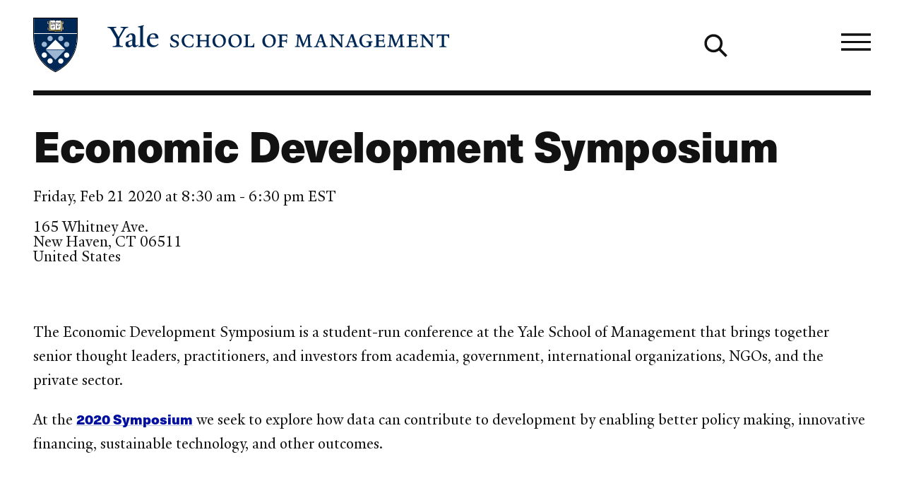

--- FILE ---
content_type: text/html; charset=UTF-8
request_url: https://som.yale.edu/event/2020/02/economic-development-symposium
body_size: 31388
content:
<!--
                                               som.yale.edu

 _    ,      _      ()                  _
' )  /      //      /\       /         //
 /  / __.  // _    /  )  _. /_  __ __ //
(__/_(_/|_</_</_  /__/__(__/ /_(_)(_)</_
 //
(/        _ _ _
     /)  ' ) ) )                                        _/_
 __ //    / / / __.  ____  __.  _,  _  ______  _  ____  /
(_)//_   / ' (_(_/|_/ / <_(_/|_(_)_</_/ / / <_</_/ / <_<__
  />                            /|
 </                            |/

Educating leaders for business & society
-->
<!DOCTYPE html>
<html lang="en" dir="ltr" prefix="og: https://ogp.me/ns#">
  <head>
    <meta charset="utf-8" />
<link rel="canonical" href="https://som.yale.edu/event/2020/02/economic-development-symposium" />
<link rel="icon" href="/themes/custom/som/images/favicons/favicon.ico" />
<link rel="mask-icon" href="/themes/custom/som/images/favicons/safari-pinned-tab.svg" color="000f9f" />
<link rel="icon" sizes="16x16" href="/themes/custom/som/images/favicons/favicon-16x16.png" />
<link rel="icon" sizes="32x32" href="/themes/custom/som/images/favicons/favicon-32x32.png" />
<link rel="icon" sizes="96x96" href="/themes/custom/som/images/favicons/favicon-96x96.png" />
<link rel="icon" sizes="192x192" href="/themes/custom/som/images/favicons/favicon-192x192.png" />
<link rel="apple-touch-icon" href="/themes/custom/som/images/favicons/apple-touch-icon-60x60.png" />
<link rel="apple-touch-icon" sizes="72x72" href="/themes/custom/som/images/favicons/apple-touch-icon-72x72.png" />
<link rel="apple-touch-icon" sizes="76x76" href="/themes/custom/som/images/favicons/apple-touch-icon-76x76.png" />
<link rel="apple-touch-icon" sizes="114x114" href="/themes/custom/som/images/favicons/apple-touch-icon-114x114.png" />
<link rel="apple-touch-icon" sizes="120x120" href="/themes/custom/som/images/favicons/apple-touch-icon-120x120.png" />
<link rel="apple-touch-icon" sizes="144x144" href="/themes/custom/som/images/favicons/apple-touch-icon-144x144.png" />
<link rel="apple-touch-icon" sizes="152x152" href="/themes/custom/som/images/favicons/apple-touch-icon-152x152.png" />
<link rel="apple-touch-icon" sizes="180x180" href="/themes/custom/som/images/favicons/apple-touch-icon-180x180.png" />
<meta property="og:type" content="Event" />
<meta property="og:url" content="https://som.yale.edu/event/2020/02/economic-development-symposium" />
<meta property="og:title" content="Economic Development Symposium" />
<meta property="og:image" content="https://som.yale.edu/sites/default/files/styles/open_graph/public/2022-10/_DSC1891%20%282400%29.jpeg?h=c3635fa2&amp;itok=lS8vxCsl" />
<meta property="og:image:url" content="https://som.yale.edu/sites/default/files/styles/open_graph/public/2022-10/_DSC1891%20%282400%29.jpeg?h=c3635fa2&amp;itok=lS8vxCsl" />
<meta property="og:updated_time" content="2022-07-13T07:14:26-0400" />
<meta name="twitter:card" content="summary_large_image" />
<meta name="twitter:site" content="@YaleSOM" />
<meta name="twitter:title" content="Economic Development Symposium" />
<meta name="twitter:url" content="https://som.yale.edu/event/2020/02/economic-development-symposium" />
<meta name="twitter:image" content="https://som.yale.edu/sites/default/files/styles/open_graph/public/2022-10/_DSC1891%20%282400%29.jpeg?h=c3635fa2&amp;itok=lS8vxCsl" />
<script>window.dataLayer = window.dataLayer || []; window.dataLayer.push({"entityBundle":"event","entityId":"216344","entityTitle":"Economic Development Symposium","entityTaxonomy":{"context":{"992":"Event"},"event_location":{"390":"Edward P. Evans Hall"},"event_type":{"330":"Conferences"}},"entityType":"node","entityCreated":"1581502800","entityCreatedDateIso":"2020-02-12T05:20:00-0500"});</script>
<meta name="Generator" content="Drupal 10 (https://www.drupal.org)" />
<meta name="MobileOptimized" content="width" />
<meta name="HandheldFriendly" content="true" />
<meta name="viewport" content="width=device-width, initial-scale=1.0" />
<style>a,abbr,address,area,article,aside,audio,b,blockquote,body,button,canvas,caption,cite,col,colgroup,data,datalist,dd,details,dialog,div,dl,dt,em,embed,fieldset,figcaption,figure,footer,form,h1,h2,h3,h4,h5,h6,header,hr,html,i,iframe,img,input,label,legend,li,main,map,nav,object,ol,optgroup,option,output,p,picture,pre,q,section,select,small,source,span,strong,sub,summary,sup,svg,table,tbody,td,template,textarea,tfoot,th,thead,time,tr,track,u,ul,video{background:transparent;border:0;font-size:100%;margin:0;padding:0;vertical-align:baseline}*,:after,:before{box-sizing:border-box}@media(prefers-reduced-motion:reduce){html:focus-within{scroll-behavior:auto}*,:after,:before{animation-duration:.01ms!important;animation-iteration-count:1!important;scroll-behavior:auto!important;transition-duration:.01ms!important}}:root [data-component-theme=dark]{--color:#bec8e0;--color-deemphasis:#9babd0;--border-color:#fff;--button-color:#fff;--heading-color:#fff;--link-color:#fff;--link-color-hover:#bec8e0;--paragraph-color:#bec8e0;--gn-logo-color:#fff;--yalesom-logo-text-color:#fff;--yalesom-logo-shield-outline-color:#9cb6d3}:root [data-component-theme=dark] h2,:root [data-component-theme=dark] h3,:root [data-component-theme=dark] h4,:root [data-component-theme=dark] h5,:root [data-component-theme=dark] h6{--color:#fff}:root [data-component-theme=dark] svg:not(a svg){fill:var(--svg-fill-color,#fff)}:root [data-component-theme=dark] ::-moz-selection{background:#fff;color:#000f9f}:root [data-component-theme=dark] ::selection{background:#fff;color:#000f9f}:root{--content-safe-area-left:1rem;--content-safe-area-right:1rem;--header-menu-top:0px}:root ::-moz-selection{background:#000f9f;color:#fff}:root ::selection{background:#000f9f;color:#fff}@media(min-width:768px){:root{--content-safe-area-left:2.617924rem;--content-safe-area-right:2.617924rem}}body{-webkit-font-smoothing:antialiased;-moz-osx-font-smoothing:grayscale;background-color:#fff;color:#121212;font-family:YaleNew,Times New Roman,serif;font-size:clamp(1rem,.9093312369rem + .4029722804vw,1.2720062893rem);line-height:1.618;min-height:100vh;overflow-x:hidden;text-rendering:optimizeSpeed;width:100%}body.toolbar-horizontal:where(:not(.gin--vertical-toolbar)),body.toolbar-vertical:where(:not(.gin--vertical-toolbar)){--header-menu-top:39px}body.toolbar-horizontal.toolbar-tray-open:where(:not(.gin--vertical-toolbar)){--header-menu-top:79px}body:has([data-main-nav-state=open]){height:100vh;height:100dvh;overflow:hidden;position:fixed}details summary:focus-visible{outline:.3125rem solid currentColor;outline-offset:.125rem}figure a figcaption,h1 a,h2 a,h3 a,h4 a,h5 a,h6 a,p a{display:var(--link-text-display,inline);-webkit-text-decoration:var(--link-text-decoration,underline);text-decoration:var(--link-text-decoration,underline);text-decoration-color:var(--link-underline-color,#bec8e0);-webkit-text-decoration-skip-ink:var(--link-underline-skip,none);text-decoration-skip-ink:var(--link-underline-skip,none);text-decoration-thickness:var(--link-underline-size,.125em);text-underline-offset:var(--link-underline-offset,.125em)}figure a figcaption:focus-visible,figure a figcaption:hover,h1 a:focus-visible,h1 a:hover,h2 a:focus-visible,h2 a:hover,h3 a:focus-visible,h3 a:hover,h4 a:focus-visible,h4 a:hover,h5 a:focus-visible,h5 a:hover,h6 a:focus-visible,h6 a:hover,p a:focus-visible,p a:hover{--link-underline-offset:var(--link-underline-offset-hover,0em);-webkit-text-decoration:var(--link-text-decoration-hover,underline);text-decoration:var(--link-text-decoration-hover,underline);text-decoration-color:var(--link-underline-color,#bec8e0);text-decoration-thickness:var(--link-hover-size,.3125em)}h1,h2,h3,h4,h5,h6,label,legend,table caption{--link-font-weight:800;color:var(--heading-color,var(--color,inherit));font-family:var(--heading-font-family,neue-haas-unica,HelveticaNeue,Arial,sans-serif);font-size:var(--heading-font-size);font-weight:var(--heading-font-weight,800);letter-spacing:var(--heading-letter-spacing,-.02rem);line-height:var(--heading-line-height);margin:var(--heading-margin,0 0 .25em);text-wrap:var(--heading-text-wrap)}h1{--heading-font-size:clamp(2.3211991627rem,1.8430321352rem + 2.125186789vw,3.7557002452rem);--heading-line-height:1.1278325626;--heading-margin:0 0 0.6180469716em;--heading-text-wrap:balance}h2{--heading-font-size:clamp(1.4346101129rem,1.1390804297rem + 1.3134652589vw,2.3211991627rem);--heading-line-height:1.2720062893}h3{--heading-font-size:clamp(1.1278325626rem,1.0255733792rem + 0.4544852597vw,1.4346101129rem);--heading-line-height:1.4346101129}h4{--heading-font-size:clamp(1rem,0.9093312369rem + 0.4029722804vw,1.2720062893rem);--heading-line-height:1.4346101129}h5,label,legend,table caption{--color:#001c42;--heading-font-size:clamp(0.7861596349rem,0.7148795132rem + 0.3168005409vw,1rem);--heading-line-height:1.4346101129}h6{--color:#001c42;--heading-font-size:clamp(0.6180469716rem,0.5620094171rem + 0.2490557975vw,0.7861596349rem);--heading-line-height:1.618}p{color:var(--paragraph-color,var(--color,inherit));font-family:var(--paragraph-font-family,var(--font-family,inherit));font-size:var(--paragraph-font-size,var(--font-size,clamp(1rem,.9093312369rem + .4029722804vw,1.2720062893rem)));font-weight:var(--paragraph-font-weight,var(--font-weight,300));line-height:var(--paragraph-line-height,var(--line-height,1.618));margin:var(--paragraph-margin,0 0 1em 0)}p a{--link-font-size:89%;--link-font-weight:800}p:last-of-type{--paragraph-margin:0}figure figcaption{--font-size:clamp(0.7861596349rem,0.7148795132rem + 0.3168005409vw,1rem)}blockquote{--font-size:clamp(1.2720062893rem,1.1566750524rem + 0.5125832751vw,1.618rem);--line-height:1.2720062893;--paragraph-margin:0 0 0.5em;border-left:.2360828548em solid var(--blockquote-border-color,var(--color));margin:var(--blockquote-margin,2em 0);padding-left:var(--blockquote-padding-left,1.618em)}@container (width < 17.9420103827rem){blockquote{--font-size:1.2720062893rem}}blockquote>p{display:inline;position:relative}blockquote>p:first-of-type:before{color:var(--blockquote-color,var(--color,inherit));content:open-quote;display:block;font-size:clamp(2.617924rem,1.2060566434rem + 6.2749660293vw,6.8535260698rem);left:0;line-height:.618;position:absolute;translate:-100% 0}blockquote>p:last-of-type:after{color:var(--blockquote-color,var(--color,inherit));content:close-quote;display:inline;font-size:var(--font-size);line-height:var(--line-height)}blockquote .quote-attribution{color:var(--blockquote-attribution-color,var(--color,#707070))}figure{height:var(--figure--height,auto);margin:0}figure__caption{--icon-width:1rem;--icon-height:1rem;margin-top:.5em}figure figcaption{color:var(--figcaption-color,var(--color,#707070));font-family:var(--figcaption-font-family,"neue-haas-unica","HelveticaNeue","Arial",sans-serif);font-size:var(--figcaption-font-size,var(--font-size,inherit))}figure a figcaption{--link-text-decoration:none;--link-text-display:block;color:var(--link-color,#000f9f)}hr{background:var(--hr-color,var(--color,#121212));border-color:var(--hr-color,var(--color,#121212));border-style:solid;border-width:var(--hr-border-width,2px 0 0);margin:var(--hr-margin,2.617924rem 0)}html{font-size:112.5%;scroll-behavior:smooth;scroll-padding-top:6.25rem}html:has(.view--impact-stories){scroll-behavior:auto}picture{display:block;height:var(--picture--height,auto);max-width:100%;width:var(--picture--width,auto)}span{font-size:var(--span-font-size,var(--font-size,inherit));line-height:var(--span-line-height,var(--line-height,inherit))}strong{font-weight:800}sub{vertical-align:sub}sub,sup{font-size:61.8%}sup{vertical-align:super}svg{fill:var(--svg-fill-color,inherit);height:var(--svg-height,inherit);max-width:100%;width:var(--svg-width,inherit)}[data-unpublished]{position:relative}[data-unpublished]>:after{--background-pattern-color:rgba(160,2,69,.125);background-image:repeating-linear-gradient(45deg,var(--background-pattern-color) 25%,transparent 25%,transparent 75%,var(--background-pattern-color) 75%,var(--background-pattern-color)),repeating-linear-gradient(45deg,var(--background-pattern-color) 25%,transparent 25%,transparent 75%,var(--background-pattern-color) 75%,var(--background-pattern-color));background-position:0 0,10px 10px;background-size:20px 20px;content:"";inset:0;mix-blend-mode:multiply;pointer-events:none;position:absolute;z-index:100}[data-unpublished]:before{background-color:#a00245;color:#fff;content:"Unpublished";display:block;font-family:neue-haas-unica,HelveticaNeue,Arial,sans-serif;font-size:.75em;font-weight:800;padding:1em;pointer-events:none}button,button.default,form button[type=submit],form input[type=submit]{background-color:var(--button-background-color,transparent);border:var(--button-border,none);border-color:var(--button-border-color,transparent);color:var(--button-color,inherit);cursor:pointer;display:var(--button-display,inherit);font-family:var(--button-font-family,neue-haas-unica,HelveticaNeue,Arial,sans-serif);font-size:var(--button-font-size,inherit);font-weight:var(--button-font-weight,800);line-height:var(--button-line-height,1);margin:var(--button-margin,0);padding:var(--button-padding,0);text-align:var(--button-text-align,center);-webkit-text-decoration:var(--button-text-decoration,none);text-decoration:var(--button-text-decoration,none);transition:var(--button-transition,all .25s)}button:focus,form button[type=submit]:focus,form input[type=submit]:focus{outline:.0625rem dotted;outline-offset:.125rem}[data-whatintent=keyboard] button:focus,[data-whatintent=keyboard] form input[type=submit]:focus,form [data-whatintent=keyboard] input[type=submit]:focus{outline:.3125rem solid}button:not([disabled]):focus,button:not([disabled]):hover,form input[type=submit]:not([disabled]):focus,form input[type=submit]:not([disabled]):hover{background-color:var(--button-background-color-hover,var(--button-background-color));border-color:var(--button-border-color-hover,var(--button-border-color));color:var(--button-color-hover,var(--button-color));outline-color:var(--button-outline-color-hover,var(--button-border-color))}button[disabled],form button[disabled][type=submit],form input[disabled][type=submit]{cursor:auto;opacity:.5}img{display:var(--img--display,block);height:var(--img--height,auto);max-width:var(--img--max-width,100%);-o-object-fit:var(--img--object-fit,initial);object-fit:var(--img--object-fit,initial);position:var(--img--position);width:var(--img--width,auto)}a{--svg-fill-color:var(--link-color,#000f9f);background-color:var(--link-background-color,transparent);border:var(--link-border,none);border-color:var(--link-border-color,inherit);color:var(--link-color,#000f9f);cursor:var(--link-cursor,pointer);display:var(--link-display,inline);font-family:var(--link-font-family,neue-haas-unica,HelveticaNeue,Arial,sans-serif);font-size:var(--link-font-size,inherit);font-weight:var(--link-font-weight,300);letter-spacing:var(--link-letter-spacing,inherit);line-height:var(--link-line-height,inherit);margin:var(--link-margin,0);padding:var(--link-padding,0);-webkit-text-decoration:var(--link-text-decoration,none);text-decoration:var(--link-text-decoration,none);text-transform:var(--link-text-transform,inherit);transition:var(--link-transition,all .25s)}a:focus-visible{--link-text-decoration-hover:none;outline:.3125rem solid var(--link-outline-color,var(--link-color,#000f9f));outline-offset:.125rem}a:hover{--svg-fill-color:var(--link-color-hover);background-color:var(--link-background-color-hover,var(--link-background-color));border-color:var(--link-border-color-hover,var(--link-border-color));color:var(--link-color-hover,var(--link-color,#000f9f));outline-color:var(--link-outline-color-hover,var(--link-border-color))}a[href*=".doc"]:before,a[href*=".docx"]:before,a[href*=".pdf"]:before,a[href*=".ppt"]:before,a[href*=".pptx"]:before,a[href*=".xls"]:before,a[href*=".xlsx"]:before{background-color:var(--svg-fill-color,currentColor);background-size:1rem 1rem;content:"";display:inline-block;height:1rem;margin-right:.25rem;-webkit-mask:url([data-uri]) no-repeat center/contain;mask:url([data-uri]) no-repeat center/contain;-webkit-mask-size:cover;mask-size:cover;opacity:1;position:relative;transform:translateY(10%);width:1rem}a[rel=external]{margin-right:.6875em}a[rel=external]:after{background-color:var(--svg-fill-color,currentColor);content:"";display:inline-block;height:.6875em;margin-left:-.6875em;-webkit-mask:url([data-uri]) no-repeat center/contain;mask:url([data-uri]) no-repeat center/contain;opacity:1;position:relative;transform:translateX(.6875em);width:.6875em}table{border-bottom-style:solid;border-bottom-width:2px;border-collapse:separate;border-color:var(--table-border-color,inherit);border-spacing:0;color:var(--table-color,var(--c-text,inherit));font-family:var(--table-font-family,inherit);font-size:var(--table-font-size,var(--font-size,inherit));font-weight:var(--table-font-weight,300);letter-spacing:var(--table-letter-spacing,inherit);line-height:var(--table-line-height,var(--line-height,inherit));margin:var(--table-margin,1rem 0);padding:var(--table-padding,0);table-layout:var(--table-layout,auto);width:100%}table caption{caption-side:top;margin:0 0 .6180469716rem;text-align:left}table td,table th{background:none;border-bottom:1px solid var(--table-td-border-color,#121212);font-family:var(--table-font-family,inherit);font-size:var(--table-font-size,var(--font-size,inherit));line-height:1.1;padding:1rem;position:relative;text-align:left}table tr:focus,table tr:hover{background:none}table tfoot,table thead{--table-font-size:0.875rem;--table-font-family:neue-haas-unica,HelveticaNeue,Arial,sans-serif;font-weight:800}table tbody tr:focus-within.course-description,table tbody tr:focus.course-description,table tbody tr:hover.course-description{background-color:#bec8e0}.table--courses table tbody tr:focus,.table--courses table tbody tr:focus-within,.table--courses table tbody tr:hover{background-color:#bec8e0}.table--courses table tbody tr:focus td:first-child,.table--courses table tbody tr:focus-within td:first-child,.table--courses table tbody tr:hover td:first-child{opacity:1}table thead th{border-bottom:2px solid var(--table-th-head-border-color,var(--table-border-color,#121212))}table tfoot td{border-top:2px solid var(--table-td-foot-border-color,var(--table-border-color,#121212))}table .table__link a{--link-font-weight:800}dl{display:var(--dl--display,block);font-size:var(--dl-font-size,var(--font-size,inherit));font-weight:var(--dl--font-weight);line-height:var(--dl-line-height,var(--line-height,inherit));margin:var(--dl--margin,0);padding:var(--dl--padding,2em)}dl dt{display:var(--dt--display);font-family:var(--dt--font-family);font-size:var(--dt--font-size);font-weight:var(--dt--font-weight);margin:var(--dt--margin,0);padding:var(--dt--padding,0)}dl dd{display:var(--dd--display);font-family:var(--dd--font-family);font-size:var(--dd--font-size);font-weight:var(--dd--font-weight);margin:var(--dd--margin,0);padding:var(--dd--padding,2em)}ol,ul{color:var(--list-color,var(--color,inherit));font-size:var(--list-font-size,var(--font-size,inherit));line-height:var(--list-line-height,var(--line-height,inherit));list-style-type:var(--list-style-type);margin:var(--list-margin,0 0 1.618em);padding:var(--list-padding,0 0 0 1em)}ol[role=list],ul[role=list]{--list-style-type:none}ol[class],ul[class]{--list-margin:0;--list-padding:0;--list-style-type:none}ol li,ul li{margin:var(--list-item-margin,0 0 .6180469716em)}ul{--list-style-type:disc}ul::marker{font-size:1.25rem}ol{--list-style-type:decimal}input[type=checkbox]{-webkit-appearance:none;-moz-appearance:none;appearance:none;border:.125rem solid;box-sizing:content-box;display:block;flex-shrink:0;height:1rem;margin:0;position:relative;transition:all .2s ease-in;width:1rem}input[type=checkbox]:after,input[type=checkbox]:before{display:block;position:absolute;transition:all .2s ease-in}input[type=checkbox]:after{border:0 solid var(--link-color,#000f9f);content:"";inset:0}input[type=checkbox]:before{color:var(--input-color,#fff);content:"✕";font-size:.75rem;left:50%;line-height:1;opacity:0;rotate:45deg;top:50%;translate:-50% -50%}input[type=checkbox]:hover{scale:1.25}input[type=checkbox]:focus-visible{outline:.125rem solid currentColor;scale:1.25}input[type=checkbox]:checked:after{background-color:var(--link-color,#000f9f);border-width:.375em}input[type=checkbox]:checked:before{opacity:1;rotate:0deg;z-index:1}input[type=checkbox]+label{--heading-font-weight:300;position:relative}form{margin-bottom:1.618rem}form>:last-child{margin-bottom:0}label{display:block}input[type=date],input[type=email],input[type=file],input[type=month],input[type=number],input[type=password],input[type=search],input[type=tel],input[type=text],input[type=url]{background-color:transparent;border:.125rem solid #121212;padding:.6em;transition:all .1s ease-in-out;width:100%}input[type=date]:focus,input[type=email]:focus,input[type=file]:focus,input[type=month]:focus,input[type=number]:focus,input[type=password]:focus,input[type=search]:focus,input[type=tel]:focus,input[type=text]:focus,input[type=url]:focus{background-color:#fff;border-color:#000f9f;outline:.125rem solid #000f9f}input[type=date]::-moz-placeholder,input[type=email]::-moz-placeholder,input[type=file]::-moz-placeholder,input[type=month]::-moz-placeholder,input[type=number]::-moz-placeholder,input[type=password]::-moz-placeholder,input[type=search]::-moz-placeholder,input[type=tel]::-moz-placeholder,input[type=text]::-moz-placeholder,input[type=url]::-moz-placeholder{color:#707070}input[type=date]::placeholder,input[type=email]::placeholder,input[type=file]::placeholder,input[type=month]::placeholder,input[type=number]::placeholder,input[type=password]::placeholder,input[type=search]::placeholder,input[type=tel]::placeholder,input[type=text]::placeholder,input[type=url]::placeholder{color:#707070}form fieldset{margin:var(--fieldset-margin,0 0 1.618rem)}form button[type=submit],form input[type=submit]{--button-display:inline-block;--button-font-weight:800;--button-font-size:clamp(1rem,0.9093312369rem + 0.4029722804vw,1.2720062893rem);--button-padding:0.618em;--link-underline-size:0;--button-border:0.1459102934em solid;--button-color:#fff;--button-background-color:#000f9f;--button-border-color:#000f9f;--button-color-hover:#fff;--button-background-color-hover:#001c42;--button-border-color-hover:#001c42}input[type=radio]{-webkit-appearance:none;-moz-appearance:none;appearance:none;border:.125rem solid;border-radius:1rem;box-sizing:content-box;display:block;flex-shrink:0;height:1rem;margin:0;position:relative;transition:all .2s ease-in;width:1rem}input[type=radio]:after{border:0 solid var(--link-color,#000f9f);border-radius:1rem;content:"";display:block;inset:0;position:absolute;transition:all .2s ease-in}input[type=radio]:hover{scale:1.25}input[type=radio]:focus-visible{outline:.125rem solid currentColor;scale:1.25}input[type=radio]:checked:after{background-color:var(--link-color,#000f9f);border-width:.375em}input[type=radio]+label{--heading-font-weight:300;position:relative}select{-webkit-appearance:none;-moz-appearance:none;appearance:none;border:.125rem solid;font-family:neue-haas-unica,HelveticaNeue,Arial,sans-serif;font-size:1.125rem;margin:0;outline:none;padding:.6em .8em .5em;width:100%}textarea{border:.125rem solid #121212;font:inherit;min-height:10rem;width:100%}</style>
<style>.toggle{--toggle-weight:0.125em;display:inline-block;position:relative}.toggle--hamburger{overflow:hidden}.toggle--hamburger .toggle__bar--1{transform:translateY(calc(var(--toggle-size, 1em)*-.25))}.toggle--hamburger .toggle__bar--4{transform:translateY(calc(var(--toggle-size, 1em)*.25))}.toggle--hamburger .toggle__label{display:block;left:100%;opacity:0;position:absolute;top:50%;transform:translateY(-48%)}.toggle--plus:after{transform:rotate(90deg)}.toggle--down-caret:after,.toggle--down-caret:before{--toggle-top:calc(50% + var(--toggle-size, 1em)*0.375);--toggle-width:calc(var(--toggle-size, 1em)*0.5);right:0}.toggle--down-caret:before{transform:translate(calc(-75% + var(--toggle-weight)),calc(var(--toggle-weight)*.5)) rotate(45deg);transform-origin:right top}.toggle--down-caret:after{transform:translate(calc(25% + var(--toggle-weight)*-.25)) rotate(-45deg);transform-origin:left bottom}.toggle--down-caret .toggle__label{padding-right:calc(var(--toggle-width, var(--toggle-size, 1em))*.75)}.toggle--thin{--toggle-weight:0.0625em}.toggle--count-0:after,.toggle--count-0:before{content:""}.toggle--count-0:after,.toggle--count-0:before,.toggle__bar{background-color:var(--toggle-color,currentColor);border-bottom:var(--toggle-weight) solid var(--toggle-color,currentColor);border-top:var(--toggle-weight) solid var(--toggle-color,currentColor);display:block;height:0;position:absolute;top:var(--toggle-top,calc(50% - var(--toggle-weight)));transition:all .2s ease-in-out,transform .2s ease-in-out .2s;width:var(--toggle-width,100%)}.toggle--count-0{min-height:var(--toggle-height,var(--toggle-size,1em));min-width:var(--toggle-width,var(--toggle-size,1em))}.toggle--count-0,.toggle__bars{position:relative}.toggle__bars{display:block;height:var(--toggle-height,var(--toggle-size,1em));transition:transform .2s ease-in-out .2s;width:var(--toggle-width,var(--toggle-size,1em))}.toggle__label{display:none;font-size:var(--toggle-label-size,61.8%);left:100%;transition:all .1s ease-out .1s}.toggle:focus.toggle--hamburger .toggle__label,.toggle:hover.toggle--hamburger .toggle__label{left:0;opacity:1}.toggle:focus.toggle--hamburger .toggle__bar--2,.toggle:focus.toggle--hamburger .toggle__bar--3,.toggle:hover.toggle--hamburger .toggle__bar--2,.toggle:hover.toggle--hamburger .toggle__bar--3{width:0}.toggle[aria-expanded=true].toggle--hamburger .toggle__bar--1,[open] .toggle.toggle--hamburger .toggle__bar--1{opacity:0;transform:rotate(-200%)}.toggle[aria-expanded=true].toggle--hamburger .toggle__bar--2,[open] .toggle.toggle--hamburger .toggle__bar--2{transform:rotate(45deg);width:100%}.toggle[aria-expanded=true].toggle--hamburger .toggle__bar--3,[open] .toggle.toggle--hamburger .toggle__bar--3{transform:rotate(135deg);width:100%}.toggle[aria-expanded=true].toggle--hamburger .toggle__bar--4,[open] .toggle.toggle--hamburger .toggle__bar--4{opacity:0;transform:rotate(200%)}.toggle[aria-expanded=true].toggle--hamburger .toggle__label,[open] .toggle.toggle--hamburger .toggle__label{opacity:0}.toggle[aria-expanded=true].toggle--plus:after,[open] .toggle.toggle--plus:after{transform:rotate(180deg)}.toggle[aria-expanded=true].toggle--down-caret:before,[open] .toggle.toggle--down-caret:before{transform:translate(calc(-100% + var(--toggle-weight)),calc(var(--toggle-size, 1em)*-.5 - var(--toggle-weight)*-.5)) rotate(-45deg)}.toggle[aria-expanded=true].toggle--down-caret:after,[open] .toggle.toggle--down-caret:after{transform:translate(calc(var(--toggle-weight)*-.25),calc(var(--toggle-size, 1em)*-.5)) rotate(45deg)}</style>
<style>.page--menu-join-is-parent #menu-breadcrumb:active:focus-within,.page--menu-join-is-parent #menu-breadcrumb:focus:focus-within{clip:auto;height:auto;margin:0;overflow:visible;position:static;white-space:inherit;width:auto}.page--menu-join-is-parent #menu-breadcrumb{border:0;clip:rect(0 0 0 0);height:1px;margin:-1px;overflow:hidden;padding:0;position:absolute;white-space:nowrap;width:1px}.page--menu-join-is-parent #page-title{--heading-margin:0 0 0.2360828548em}@media(width > 768px){.page--menu-join-is-parent .secondary-nav:not([stuck]){--menu--section-title--display:none}}</style>
<style>.region{margin-inline:auto;max-width:var(--site-region-width,75.9987860952rem);position:static}.region--notifications{max-width:100%}</style>
<style>.site-header__cta,.site-header__home-link{--color:#bec8e0;--color-deemphasis:#9babd0;--border-color:#fff;--button-color:#fff;--heading-color:#fff;--link-color:#fff;--link-color-hover:#bec8e0;--paragraph-color:#bec8e0;--gn-logo-color:#fff;--yalesom-logo-text-color:#fff;--yalesom-logo-shield-outline-color:#9cb6d3}.site-header__cta h2,.site-header__cta h3,.site-header__cta h4,.site-header__cta h5,.site-header__cta h6,.site-header__home-link h2,.site-header__home-link h3,.site-header__home-link h4,.site-header__home-link h5,.site-header__home-link h6{--color:#fff}.site-header__cta svg:not(a svg),.site-header__home-link svg:not(a svg){fill:var(--svg-fill-color,#fff)}.site-header__cta ::-moz-selection,.site-header__home-link ::-moz-selection{background:#fff;color:#000f9f}.site-header__cta ::selection,.site-header__home-link ::selection{background:#fff;color:#000f9f}.site-header__menu{scrollbar-color:var(--custom-scrollbar-color,#bec8e0) transparent;scrollbar-width:.5rem}.site-header__menu::-webkit-scrollbar{background:transparent;width:.5rem}.site-header__menu::-webkit-scrollbar-track{box-shadow:none}.site-header__menu::-webkit-scrollbar-track-piece{background-color:var(--custom-scrollbar-track,#000f9f)}.site-header__menu::-webkit-scrollbar-thumb{background:var(--custom-scrollbar-color,#bec8e0)}.site-header__cta-text{--font-size:clamp(1.2720062893rem,1.0099729937rem + 1.1645924249vw,2.0581061761rem);--line-height:1.2720062893}.site-header{--site-header-column-count:12;background-color:var(--site-header-bg-color,transparent);color:var(--site-header-color,var(--color,inherit));font-family:neue-haas-unica,HelveticaNeue,Arial,sans-serif;padding-left:var(--content-safe-area-left);padding-right:var(--content-safe-area-right);position:relative}.site-header>*{position:relative;z-index:1}.site-header__background{bottom:0;left:0;mix-blend-mode:soft-light;overflow:hidden;position:absolute;right:0;top:0;z-index:0}.site-header__background figure,.site-header__background picture{height:100%}.site-header__background img{height:100%;-o-object-fit:cover;object-fit:cover;opacity:.618;width:100%}.site-header__banner{align-items:center;border-bottom:.3819820591rem solid var(--site-header-color,var(--color,currentColor));display:grid;grid-template-columns:repeat(var(--site-header-column-count),minmax(0,1fr));height:7.5rem;margin-bottom:1rem;margin-left:auto;margin-right:auto;max-width:var(--site-header-width,75.9987860952rem);position:relative;z-index:1}@media(width > 1080px){.site-header__banner{gap:var(--site-header-gap,1.618rem);grid-template-columns:repeat(var(--site-header-column-count),minmax(0,1fr))}}.site-header__branding{grid-column-end:span 6}.site-header__cta{display:grid;gap:var(--site-header-gap,1.618rem);grid-template-columns:repeat(6,minmax(0,1fr));margin-left:auto;margin-right:auto;max-width:var(--site-header-width,75.9987860952rem)}.site-header__cta-link,.site-header__cta-text{grid-column:1/span 6}@media(width > 1080px){.site-header__cta-link,.site-header__cta-text{grid-column:1/span 5}}.site-header__cta-link a{--arrow-color:#000f9f;--link-color:#000f9f;--link-background-color:#fff;--link-border-color:#fff;--link-color-hover:#000f9f;--link-background-color-hover:#bec8e0;--link-border-color-hover:transparent}.site-header__cta-text{--paragraph-line-height:1;--paragraph-margin:0}.site-header__home-link{grid-column:8/span 5;justify-self:end}@media(width > 768px){.site-header__home-link{grid-column:11/span 2}}.site-header__home-link a{--icon-height:var(--link-font-size);--icon-width:var(--link-font-size);--link-font-weight:300;--link-font-size:clamp(0.6180469716rem,0.5620094171rem + 0.2490557975vw,0.7861596349rem);--svg-height:var(--icon-height);--svg-width:var(--icon-width);align-items:center;display:flex;gap:.25rem}.site-header__home-link svg{fill:var(--link-color);transform:scaleX(-1)}.site-header__menu{--custom-scrollbar-track:#bec8e0;background:#001c42;height:100%;overflow:hidden;overflow-y:scroll;padding-left:var(--content-safe-area-left);padding-right:var(--content-safe-area-right);position:relative}.site-header__menu-container{height:calc(100vh - 100% - var(--site-header--offset-height, 0px));left:0;opacity:0;overflow:hidden;position:absolute;top:calc(100% - var(--site-header--border-height, 0px));transform:translateX(-200%);transition:opacity .25s ease-in-out;visibility:hidden;width:100%;z-index:1001}[data-main-nav-state=open] .site-header__menu-container{opacity:1;transform:translateX(0);visibility:visible}.site-header__menu-toggle{--toggle-size:clamp(1.618rem,1.284692rem + 1.4813688889vw,2.617924rem);--toggle-weight:0.25em;grid-column:11/span 2;justify-self:end}@media(width > 768px){.site-header__menu-toggle{grid-column:12/span 1}}.site-header__search{--link-color:#121212;--icon-height:2em;--icon-width:2em;--svg-height:var(--icon-height);--svg-width:var(--icon-width);grid-column:9/span 2;justify-self:end}@media(width > 768px){.site-header__search{grid-column:11/span 1}}@media(width > 1080px){.site-header__search{transform:translateX(var(--site-header-gap,1.618rem))}}.site-header__search a,.site-header__search svg{display:block}.site-header__submenu-container{position:relative;z-index:10}.site-header__title{--heading-margin:0 0 1em;border-bottom:.1459102934em solid;padding-bottom:.3819820591em;--heading-margin:0 0 0.3819820591em;margin-left:auto;margin-right:auto;max-width:var(--site-header-width,75.9987860952rem)}.site-header .yalesom-logo{--logo-height:5.625rem;--logo-width:auto}@media(width > 768px){.site-header .yalesom-logo{--logo-height:auto;--logo-width:100%}}.site-header #block-som-2025-main-navigation{position:static}.site-header #block-som-2025-main-navigation .contextual{top:auto}.page--is-front .site-header__banner{border-bottom-width:0;margin-bottom:0}.page--node-has-impact-collection .site-header{--button-color:#fff;--site-header-bg-color:#000f9f;--toggle-color:#fff;z-index:10}.page--node-has-impact-collection .site-header svg{color:#fff}</style>
<style>.site-main{overflow-x:clip;padding-left:var(--content-safe-area-left);padding-right:var(--content-safe-area-right);position:relative;z-index:2}@media(width > 768px){.site-main{overflow-x:unset}}</style>
<style>.layout{--layout-column-count:12;container-name:layout;container-type:inline-size;opacity:var(--layout--opacity);position:relative;transition:all .25s,opacity .5s ease-in-out var(--layout--transition-delay,0s),translate .5s ease-in-out var(--layout--transition-delay,0s);translate:var(--layout--translate);z-index:0}.layout--l .layout__content{--layout-column-outside:0}.layout--edge-full{--layout-width:100%;max-width:none;overflow:hidden}#storybook-root .layout--edge-full,.site-main .layout--edge-full{margin-left:calc(var(--content-safe-area-left)*-1);margin-right:calc(var(--content-safe-area-right)*-1)}@container (width >= 768px){.layout--inset .layout__region>:where(.media,.image-grid,figure){margin-left:calc((100% - var(--layout-gap)*(var(--layout-column-count) - var(--layout-column-outside)*2 - 1))/(var(--layout-column-count) - var(--layout-column-outside)*2) + var(--layout-gap));margin-right:calc((100% - var(--layout-gap)*(var(--layout-column-count) - var(--layout-column-outside)*2 - 1))/(var(--layout-column-count) - var(--layout-column-outside)*2) + var(--layout-gap))}}@container (width >= 512px){.layout--gutter-l.layout--two-column>.layout__content>.layout__regions>.layout__region,.layout--gutter-m.layout--two-column>.layout__content>.layout__regions>.layout__region--one{--layout-column-space:1}.layout--gutter-l.layout--three-column{--sidebar-gutter-offset:4.235801032rem}}.layout--gutter-none .layout__content{--layout-gap:0}.layout--interior-margin-none{--layout-background-margin:0}.layout--interior-margin-none.layout--bg,.layout--interior-margin-none>.layout__content>.layout__regions>.layout__region>.layout--bg{padding:0}.layout--interior-margin-none.layout--bg>.layout__content>.layout__regions{padding-left:calc(var(--content-safe-area-left)*-1);padding-right:calc(var(--content-safe-area-right)*-1)}@container (width >= 75.9987860952rem){.layout--interior-margin-none.layout--bg>.layout__content>.layout__regions{padding-left:-1.618rem;padding-right:-1.618rem}}.layout--interior-margin-none.layout--bg>.layout__content>.layout__regions:after{margin-left:0;margin-right:0}.layout--interior-margin-m{--layout-background-margin:-2.617924rem}.layout--interior-margin-m.layout--bg,.layout--interior-margin-m>.layout__content>.layout__regions>.layout__region.layout--bg{padding-bottom:2.617924rem;padding-top:2.617924rem}.layout--interior-margin-l{--layout-background-margin:-6.8535260698rem}.layout--interior-margin-l.layout--bg,.layout--interior-margin-l>.layout__content>.layout__regions>.layout__region.layout--bg{padding-bottom:6.8535260698rem;padding-top:6.8535260698rem}.layout--margin-l{--layout-margin-bottom:6.8535260698rem}.layout--margin-m{--layout-margin-bottom:4.235801032rem}.layout--margin-s{--layout-margin-bottom:1rem}.layout--margin-zero{--layout-margin-bottom:0}.layout--hidden{display:none}.form-wrapper .layout--hidden{display:block}.layout__background{bottom:0;left:0;position:absolute;right:0;top:0;z-index:0}.layout__content{--layout-column-outside:0;--layout-gap:1.618rem;margin-bottom:var(--layout-margin-bottom,4.235801032rem);margin-left:auto;margin-right:auto;max-width:var(--layout-width,75.9987860952rem);padding:var(--layout-padding,0)}@container (width >= 768px){.layout__content{--layout-column-outside:2}}.layout__regions{display:grid;gap:var(--layout-gap,1.618rem);grid-template-columns:repeat(1,minmax(0,1fr));margin-left:auto;margin-right:auto;max-width:var(--layout-width,75.9987860952rem);position:relative}.layout__regions:after{margin:var(--layout-background-margin,-1.618rem) calc(var(--content-safe-area-right)*-1) var(--layout-background-margin,-1.618rem) calc(var(--content-safe-area-left)*-1)}@container (width >= 75.9987860952rem){.layout__regions:after{margin-left:-1.618rem;margin-right:-1.618rem}}@container (width >= 512px){.layout__regions{grid-auto-rows:minmax(1rem,auto);grid-template-columns:repeat(var(--layout-column-count),var(--layout-column-size,minmax(0,1fr)))}.layout__regions>*{grid-column:1/-1}}.layout__stuck{position:sticky;top:calc(var(--header-menu-top, 0px) + 66px + 1rem)}.som-modal .layout .layout__content{--layout-column-outside:0}.layout .paragraph--type--library-paragraph .layout .layout__content{margin-bottom:0;padding:0}.layout--profile-byline .views-element-container .layout__content{margin-bottom:1em}.layout__region--bg-ice,.layout__region--bg-sand,.layout__region--bg-sea,.layout__region.layout__region--bg-color-border.layout__region--bg-blue,.layout__region.layout__region--bg-color-border.layout__region--bg-blue-brand,.layout__region.layout__region--bg-color-border.layout__region--bg-som-blue{--color:#121212;--color-deemphasis:#707070;--border-color:#121212;--button-color:#000f9f;--heading-color:#121212;--link-color:#000f9f;--link-color-hover:var(--link-color);--link-underline-color:currentColor;--paragraph-color:#121212;--yalesom-logo-text-color:#001c42;--yalesom-logo-shield-outline-color:#121212}.layout__region--bg-ice h2,.layout__region--bg-ice h3,.layout__region--bg-ice h4,.layout__region--bg-ice h5,.layout__region--bg-ice h6,.layout__region--bg-sand h2,.layout__region--bg-sand h3,.layout__region--bg-sand h4,.layout__region--bg-sand h5,.layout__region--bg-sand h6,.layout__region--bg-sea h2,.layout__region--bg-sea h3,.layout__region--bg-sea h4,.layout__region--bg-sea h5,.layout__region--bg-sea h6,.layout__region.layout__region--bg-color-border.layout__region--bg-blue h2,.layout__region.layout__region--bg-color-border.layout__region--bg-blue h3,.layout__region.layout__region--bg-color-border.layout__region--bg-blue h4,.layout__region.layout__region--bg-color-border.layout__region--bg-blue h5,.layout__region.layout__region--bg-color-border.layout__region--bg-blue h6,.layout__region.layout__region--bg-color-border.layout__region--bg-blue-brand h2,.layout__region.layout__region--bg-color-border.layout__region--bg-blue-brand h3,.layout__region.layout__region--bg-color-border.layout__region--bg-blue-brand h4,.layout__region.layout__region--bg-color-border.layout__region--bg-blue-brand h5,.layout__region.layout__region--bg-color-border.layout__region--bg-blue-brand h6,.layout__region.layout__region--bg-color-border.layout__region--bg-som-blue h2,.layout__region.layout__region--bg-color-border.layout__region--bg-som-blue h3,.layout__region.layout__region--bg-color-border.layout__region--bg-som-blue h4,.layout__region.layout__region--bg-color-border.layout__region--bg-som-blue h5,.layout__region.layout__region--bg-color-border.layout__region--bg-som-blue h6{--color:#121212}.layout__region--bg-ice svg:not(a svg),.layout__region--bg-sand svg:not(a svg),.layout__region--bg-sea svg:not(a svg),.layout__region.layout__region--bg-color-border.layout__region--bg-blue svg:not(a svg),.layout__region.layout__region--bg-color-border.layout__region--bg-blue-brand svg:not(a svg),.layout__region.layout__region--bg-color-border.layout__region--bg-som-blue svg:not(a svg){fill:var(--svg-fill-color,#121212)}.layout__region--bg-ice ::-moz-selection,.layout__region--bg-sand ::-moz-selection,.layout__region--bg-sea ::-moz-selection,.layout__region.layout__region--bg-color-border.layout__region--bg-blue ::-moz-selection,.layout__region.layout__region--bg-color-border.layout__region--bg-blue-brand ::-moz-selection,.layout__region.layout__region--bg-color-border.layout__region--bg-som-blue ::-moz-selection{background:#000f9f;color:#fff}.layout__region--bg-ice ::selection,.layout__region--bg-sand ::selection,.layout__region--bg-sea ::selection,.layout__region.layout__region--bg-color-border.layout__region--bg-blue ::selection,.layout__region.layout__region--bg-color-border.layout__region--bg-blue-brand ::selection,.layout__region.layout__region--bg-color-border.layout__region--bg-som-blue ::selection{background:#000f9f;color:#fff}.layout__region--bg-blue,.layout__region--bg-som-blue{--color:#bec8e0;--color-deemphasis:#9babd0;--border-color:#fff;--button-color:#fff;--heading-color:#fff;--link-color:#fff;--link-color-hover:#bec8e0;--paragraph-color:#bec8e0;--gn-logo-color:#fff;--yalesom-logo-text-color:#fff;--yalesom-logo-shield-outline-color:#9cb6d3}.layout__region--bg-blue h2,.layout__region--bg-blue h3,.layout__region--bg-blue h4,.layout__region--bg-blue h5,.layout__region--bg-blue h6,.layout__region--bg-som-blue h2,.layout__region--bg-som-blue h3,.layout__region--bg-som-blue h4,.layout__region--bg-som-blue h5,.layout__region--bg-som-blue h6{--color:#fff}.layout__region--bg-blue svg:not(a svg),.layout__region--bg-som-blue svg:not(a svg){fill:var(--svg-fill-color,#fff)}.layout__region--bg-blue ::-moz-selection,.layout__region--bg-som-blue ::-moz-selection{background:#fff;color:#000f9f}.layout__region--bg-blue ::selection,.layout__region--bg-som-blue ::selection{background:#fff;color:#000f9f}.layout__region{z-index:10}@container (width >= 768px){.layout__region{grid-row:1/-1}}.layout__region>*+:where(:not(hr)),.layout__region>.layout--bg>*+:where(:not(hr)){margin-top:1.618rem}.layout__region[class*=layout__region--bg-]{background-color:var(--layout-background-color);padding:1.618rem}.layout__region--bg-blue{--layout-background-color:#000f9f}.layout__region--bg-som-blue{--layout-background-color:#001c42}.layout__region--bg-ice{--color:#121212;--layout-background-color:#bec8e0}.layout__region--bg-sea{--color:#121212;--layout-background-color:#aec9cc}.layout__region--bg-sand{--color:#121212;--layout-background-color:#b8b1ba}.layout__region--bg-white{--layout-background-color:#fff}.layout__region.layout__region--bg-color-border{background-color:transparent;border:.3125rem solid var(--layout-background-color)}.layout--bg-ice,.layout--bg-sand,.layout--bg-sea,.layout--bg-white{--color:#121212;--color-deemphasis:#707070;--border-color:#121212;--button-color:#000f9f;--heading-color:#121212;--link-color:#000f9f;--link-color-hover:var(--link-color);--link-underline-color:currentColor;--paragraph-color:#121212;--yalesom-logo-text-color:#001c42;--yalesom-logo-shield-outline-color:#121212}.layout--bg-ice h2,.layout--bg-ice h3,.layout--bg-ice h4,.layout--bg-ice h5,.layout--bg-ice h6,.layout--bg-sand h2,.layout--bg-sand h3,.layout--bg-sand h4,.layout--bg-sand h5,.layout--bg-sand h6,.layout--bg-sea h2,.layout--bg-sea h3,.layout--bg-sea h4,.layout--bg-sea h5,.layout--bg-sea h6,.layout--bg-white h2,.layout--bg-white h3,.layout--bg-white h4,.layout--bg-white h5,.layout--bg-white h6{--color:#121212}.layout--bg-ice svg:not(a svg),.layout--bg-sand svg:not(a svg),.layout--bg-sea svg:not(a svg),.layout--bg-white svg:not(a svg){fill:var(--svg-fill-color,#121212)}.layout--bg-ice ::-moz-selection,.layout--bg-sand ::-moz-selection,.layout--bg-sea ::-moz-selection,.layout--bg-white ::-moz-selection{background:#000f9f;color:#fff}.layout--bg-ice ::selection,.layout--bg-sand ::selection,.layout--bg-sea ::selection,.layout--bg-white ::selection{background:#000f9f;color:#fff}.layout--bg-blue,.layout--bg-blue-brand,.layout--bg-som-blue{--color:#bec8e0;--color-deemphasis:#9babd0;--border-color:#fff;--button-color:#fff;--heading-color:#fff;--link-color:#fff;--link-color-hover:#bec8e0;--paragraph-color:#bec8e0;--gn-logo-color:#fff;--yalesom-logo-text-color:#fff;--yalesom-logo-shield-outline-color:#9cb6d3}.layout--bg-blue h2,.layout--bg-blue h3,.layout--bg-blue h4,.layout--bg-blue h5,.layout--bg-blue h6,.layout--bg-blue-brand h2,.layout--bg-blue-brand h3,.layout--bg-blue-brand h4,.layout--bg-blue-brand h5,.layout--bg-blue-brand h6,.layout--bg-som-blue h2,.layout--bg-som-blue h3,.layout--bg-som-blue h4,.layout--bg-som-blue h5,.layout--bg-som-blue h6{--color:#fff}.layout--bg-blue svg:not(a svg),.layout--bg-blue-brand svg:not(a svg),.layout--bg-som-blue svg:not(a svg){fill:var(--svg-fill-color,#fff)}.layout--bg-blue ::-moz-selection,.layout--bg-blue-brand ::-moz-selection,.layout--bg-som-blue ::-moz-selection{background:#fff;color:#000f9f}.layout--bg-blue ::selection,.layout--bg-blue-brand ::selection,.layout--bg-som-blue ::selection{background:#fff;color:#000f9f}.layout--bg{isolation:isolate;padding-bottom:var(--layout-padding-bottom,1.618rem);padding-top:var(--layout-padding-top,1.618rem)}.layout--bg>.layout__content>.layout__regions:after{background-color:var(--layout-background-color);content:"";display:block;grid-column-end:calc(var(--layout-column-outside, 0)*-1 - 1);grid-column-start:calc(var(--layout-column-outside, 0) + 1);grid-row:1/auto;inset:0;position:absolute;z-index:-1}@container (width >= 768px){.layout--bg>.layout__content>.layout__regions:after{position:relative}}.layout--bg-blue{--layout-background-color:#000f9f}.layout--bg-som-blue{--layout-background-color:#001c42}.layout--bg-blue-brand{--layout-background-color:#000f9f;--layout-background-margin:-2.617924rem;--layout-padding-bottom:2.617924rem;--layout-padding-top:2.617924rem}@container (width >= 1080px){.layout--bg-blue-brand{--layout-background-margin:-6.8535260698rem;--layout-padding-bottom:6.8535260698rem;--layout-padding-top:6.8535260698rem}}.layout--bg-blue-brand .layout__background svg{--icon-width:min(61.8vw,29.03154rem);--icon-height:min(calc(100% - 1rem),calc(var(--icon-width)*1.353));color:#001c42;transform:translateY(1rem)}.layout--bg-blue-brand .layout--bg{--layout-background-color:transparent}.layout--bg-ice{--color:#121212;--layout-background-color:#bec8e0}.layout--bg-sea{--color:#121212;--layout-background-color:#aec9cc}.layout--bg-sand{--color:#121212;--layout-background-color:#b8b1ba}.layout--bg-white{--color:#121212;--layout-background-color:#fff}.layout--bg.layout--edge-column .layout__content>.layout__regions:after,.layout--bg.layout--edge-full .layout__content>.layout__regions:after,.layout--bg.layout--edge-live .layout__content>.layout__regions:after{--layout-column-outside:0}.layout--bg.layout--edge-column>.layout__content>.layout__regions:after,.layout--bg.layout--edge-full>.layout__content>.layout__regions:after{margin-left:min((100vw - 100% - var(--scrollbar-width,15px))*-0.5,-1*var(--content-safe-area-left));margin-right:min((100vw - 100% - var(--scrollbar-width,15px))*-0.5,-1*var(--content-safe-area-right))}@container (width >= 768px){.layout--bg.layout--edge-live:where(:not(.layout--l))>.layout__content>.layout__regions:after{margin-left:0;margin-right:0}}@container (width >= 768px){.layout--bg.layout.layout--one-column:where(:not(.layout--edge-column,.layout--edge-full,.layout--edge-live)){padding-left:0;padding-right:0}.layout--bg.layout.layout--one-column:where(:not(.layout--edge-column,.layout--edge-full,.layout--edge-live)).layout--l .layout__content{--layout-column-outside:1}}.layout--bg .layout--bg{margin:0 -1.618rem;padding:1.618rem}@container (width >= 768px){.layout--m.layout--one-column .layout--bg.layout--one-column .layout__content{--layout-column-outside:1}.layout--m.layout--one-column .layout--bg.layout--one-column .layout__content .layout__content>.layout__regions:after{--layout-column-outside:0}}.layout--bg:where(:not(.layout)){background-color:var(--layout-background-color);height:100%;padding:1.618rem}.layout--bg>.layout--bg:where(:not(.layout)),.layout--bg>.layout--bg:where(:not(.layout))>.layout--bg:where(:not(.layout)){padding:0}.layout--bg-color-border.layout--bg-blue,.layout--bg-color-border.layout--bg-blue-brand,.layout--bg-color-border.layout--bg-som-blue{--color:#121212;--color-deemphasis:#707070;--border-color:#121212;--button-color:#000f9f;--heading-color:#121212;--link-color:#000f9f;--link-color-hover:var(--link-color);--link-underline-color:currentColor;--paragraph-color:#121212;--yalesom-logo-text-color:#001c42;--yalesom-logo-shield-outline-color:#121212}.layout--bg-color-border.layout--bg-blue h2,.layout--bg-color-border.layout--bg-blue h3,.layout--bg-color-border.layout--bg-blue h4,.layout--bg-color-border.layout--bg-blue h5,.layout--bg-color-border.layout--bg-blue h6,.layout--bg-color-border.layout--bg-blue-brand h2,.layout--bg-color-border.layout--bg-blue-brand h3,.layout--bg-color-border.layout--bg-blue-brand h4,.layout--bg-color-border.layout--bg-blue-brand h5,.layout--bg-color-border.layout--bg-blue-brand h6,.layout--bg-color-border.layout--bg-som-blue h2,.layout--bg-color-border.layout--bg-som-blue h3,.layout--bg-color-border.layout--bg-som-blue h4,.layout--bg-color-border.layout--bg-som-blue h5,.layout--bg-color-border.layout--bg-som-blue h6{--color:#121212}.layout--bg-color-border.layout--bg-blue svg:not(a svg),.layout--bg-color-border.layout--bg-blue-brand svg:not(a svg),.layout--bg-color-border.layout--bg-som-blue svg:not(a svg){fill:var(--svg-fill-color,#121212)}.layout--bg-color-border.layout--bg-blue ::-moz-selection,.layout--bg-color-border.layout--bg-blue-brand ::-moz-selection,.layout--bg-color-border.layout--bg-som-blue ::-moz-selection{background:#000f9f;color:#fff}.layout--bg-color-border.layout--bg-blue ::selection,.layout--bg-color-border.layout--bg-blue-brand ::selection,.layout--bg-color-border.layout--bg-som-blue ::selection{background:#000f9f;color:#fff}.layout--bg-color-border>.layout__content>.layout__regions:after{background-color:transparent;border:.3125rem solid var(--layout-background-color)}.layout--bg-color-border:where(:not(.layout)){background-color:transparent}@container (width >= 512px){.layout--column-70-30>.layout__content{--layout-column-end:9}.layout .layout--column-70-30>.layout__content,.layout--column-70-30.layout--l>.layout__content{--layout-column-start:1;--layout-column-end:10}.layout--m .layout--column-70-30>.layout__content{--layout-column-end:7}.layout--column-60-40>.layout__content{--layout-column-end:8}.layout .layout--column-60-40>.layout__content,.layout--column-60-40.layout--l>.layout__content{--layout-column-start:1;--layout-column-end:9}.layout--m .layout--column-60-40>.layout__content{--layout-column-end:6}.layout--column-50-50>.layout__content{--layout-column-end:7}.layout .layout--column-50-50>.layout__content,.layout--column-50-50.layout--l>.layout__content{--layout-column-start:1;--layout-column-end:7}.layout--m .layout--column-50-50>.layout__content{--layout-column-end:5}.layout--column-40-60>.layout__content{--layout-column-end:6}.layout .layout--column-40-60>.layout__content,.layout--column-40-60.layout--l>.layout__content{--layout-column-start:1;--layout-column-end:5}.layout--m .layout--column-40-60>.layout__content{--layout-column-end:4}.layout--column-30-70>.layout__content{--layout-column-end:5}.layout .layout--column-30-70>.layout__content,.layout--column-30-70.layout--l>.layout__content{--layout-column-start:1;--layout-column-end:4}.layout--m .layout--column-30-70>.layout__content{--layout-column-end:3}}@media(width > 1080px){.layout--faculty-hero{grid-template-columns:1fr min-content}.layout--faculty-hero .layout__region-two{min-width:26.5625rem}}.layout--view-grid .layout__content .layout__regions{grid-auto-rows:minmax(1rem,auto);grid-template-columns:repeat(auto-fit,var(--layout-column-size,minmax(200px,1fr)))}.layout--view-grid .layout__content .layout__regions>*{grid-column:revert}.layout--view-grid .layout__content .layout__regions>:only-child{max-width:522.576px}.som-modal .layout--view-grid .layout__content{--layout-column-size:minmax(125px,1fr)}.node .courses-grid-view .layout--view-grid>.layout__content>.layout__regions,.node .profiles-grid-view .layout--view-grid>.layout__content>.layout__regions,.node .programs-grid-view .layout--view-grid>.layout__content>.layout__regions{--layout-column-size:minmax(250px,1fr)}@container (width >= 768px){.node .courses-grid-view .layout--view-grid>.layout__content>.layout__regions,.node .profiles-grid-view .layout--view-grid>.layout__content>.layout__regions,.node .programs-grid-view .layout--view-grid>.layout__content>.layout__regions{--layout-column-size:minmax(350px,1fr)}}</style>
<style>.layout--one-column .layout__region{container-name:layout-region;container-type:inline-size}@container (width >= 768px){.layout--one-column .layout__region{grid-column-end:calc(var(--layout-column-count) - var(--layout-column-outside, 0) + 1);grid-column-start:calc(1 + var(--layout-column-outside, 2))}}.layout:is(:not([class*=layout--landing])) .layout--one-column{--layout-column-count:1}.layout--one-column .layout .layout__content{--layout-column-outside:0;--layout-margin-bottom:0}</style>
<style>.node--full{position:relative;z-index:1}.node--full .node__header{--node-header-column-count:12;--node-header-gap:1.618rem;--paragraph-line-height:1;background-color:var(--node-header-bg,transparent);margin-bottom:1.618rem}.node--full .node__header-container{align-items:center;display:grid;gap:var(--node-header-gap,1.618rem);grid-template-areas:"col-1";margin-inline:auto;max-width:var(--page-width,75.9987860952rem)}@media(width > 1080px){.node--full .node__header-container{grid-auto-rows:minmax(1rem,auto);grid-template-columns:repeat(var(--node-header-column-count),minmax(0,1fr))}.node--full .node__header-container>*{grid-column:1/var(--node-header-column-count)}}.node--full .node__header-content{padding:1rem var(--content-safe-area-right) 0 var(--content-safe-area-left)}@media(width > 1080px){.node--full .node__header-content{grid-column:auto/span 6;padding:0}.node--full .node__header-content>p{margin-right:16.67%}}.node--full .node__header-media{--img--width:100%;order:10}@media(width > 1080px){.node--full .node__header-media{grid-column:1/span 6;order:0}.node--full .node__header--portrait .node__header-media{grid-column:1/span 3}.node--full .node__header--portrait .node__header-content{grid-column-end:span 9}.node--full .node__header--square .node__header-media{grid-column:1/span 4}.node--full .node__header--square .node__header-content{grid-column-end:span 8}}.node--full .node__content{display:grid;gap:var(--node-content-gap,1.618rem);grid-template-columns:repeat(1,minmax(0,1fr));margin-block:1.618rem;margin-inline:auto;max-width:var(--layout-width,75.9987860952rem)}@container (width >= 512px){.node--full .node__content{grid-auto-rows:minmax(1rem,auto);grid-template-columns:repeat(var(--node-column-count,12),var(--node-column-size,minmax(0,1fr)))}.node--full .node__content>*{grid-column:3/-3}}.node--full .node__metadata{font-family:neue-haas-unica,HelveticaNeue,Arial,sans-serif}.node--full.node--unpublished{background-color:#fff4f4}.node--full .node__modified{margin-block:1rem;margin-inline:auto;width:min(1368px,100%)}</style>
<style>.menu--secondary-menu .menu__description,[stuck] .menu--secondary-menu .menu__heading{border:0;clip:rect(0 0 0 0);height:1px;margin:-1px;overflow:hidden;padding:0;position:absolute;white-space:nowrap;width:1px}.menu--secondary-menu .menu__section-link{--color:#bec8e0;--color-deemphasis:#9babd0;--border-color:#fff;--button-color:#fff;--heading-color:#fff;--link-color:#fff;--link-color-hover:#bec8e0;--paragraph-color:#bec8e0;--gn-logo-color:#fff;--yalesom-logo-text-color:#fff;--yalesom-logo-shield-outline-color:#9cb6d3}.menu--secondary-menu .menu__section-link h2,.menu--secondary-menu .menu__section-link h3,.menu--secondary-menu .menu__section-link h4,.menu--secondary-menu .menu__section-link h5,.menu--secondary-menu .menu__section-link h6{--color:#fff}.menu--secondary-menu .menu__section-link svg:not(a svg){fill:var(--svg-fill-color,#fff)}.menu--secondary-menu .menu__section-link ::-moz-selection{background:#fff;color:#000f9f}.menu--secondary-menu .menu__section-link ::selection{background:#fff;color:#000f9f}[data-secondary-nav-state=open] .menu--secondary-menu{scrollbar-color:var(--custom-scrollbar-color,#bec8e0) transparent;scrollbar-width:.5rem}[data-secondary-nav-state=open] .menu--secondary-menu::-webkit-scrollbar{background:transparent;width:.5rem}[data-secondary-nav-state=open] .menu--secondary-menu::-webkit-scrollbar-track{box-shadow:none}[data-secondary-nav-state=open] .menu--secondary-menu::-webkit-scrollbar-track-piece{background-color:var(--custom-scrollbar-track,#000f9f)}[data-secondary-nav-state=open] .menu--secondary-menu::-webkit-scrollbar-thumb{background:var(--custom-scrollbar-color,#bec8e0)}.menu--secondary-menu .menu__section-link a{display:var(--link-text-display,inline);-webkit-text-decoration:var(--link-text-decoration,underline);text-decoration:var(--link-text-decoration,underline);text-decoration-color:var(--link-underline-color,#bec8e0);-webkit-text-decoration-skip-ink:var(--link-underline-skip,none);text-decoration-skip-ink:var(--link-underline-skip,none);text-decoration-thickness:var(--link-underline-size,.125em);text-underline-offset:var(--link-underline-offset,.125em)}.menu--secondary-menu .menu__section-link a:focus-visible,.menu--secondary-menu .menu__section-link a:hover{--link-underline-offset:var(--link-underline-offset-hover,0em);-webkit-text-decoration:var(--link-text-decoration-hover,underline);text-decoration:var(--link-text-decoration-hover,underline);text-decoration-color:var(--link-underline-color,#bec8e0);text-decoration-thickness:var(--link-hover-size,.3125em)}.menu--secondary-menu .menu__help-text{--link-font-weight:800;color:var(--heading-color,var(--color,inherit));font-family:var(--heading-font-family,neue-haas-unica,HelveticaNeue,Arial,sans-serif);font-size:var(--heading-font-size);font-weight:var(--heading-font-weight,800);letter-spacing:var(--heading-letter-spacing,-.02rem);line-height:var(--heading-line-height);margin:var(--heading-margin,0 0 .25em);text-wrap:var(--heading-text-wrap);--heading-font-size:clamp(1rem,0.9093312369rem + 0.4029722804vw,1.2720062893rem);--heading-line-height:1.4346101129}.menu--secondary-menu{--button-color:currentColor;--button-color-hover:currentColor;--icon-height:1em;--icon-width:1em;--menu-item-link-color:var(--menu-color);--link-underline-color:currentColor;--link-underline-offset:0.375em;--link-underline-offset-hover:0.25em;--toggle-color:currentColor;margin-inline:auto;max-width:var(--site-secondary-nav-width,75.9987860952rem);padding-bottom:1rem;position:relative}@media(width > 768px){.menu--secondary-menu{padding:0}}.menu--secondary-menu .menu__expand[open]{--menu-item-link-color:currentColor;color:#bec8e0}.menu--secondary-menu .menu__expand[open] .menu__expand-button{--menu-title-color:#fff;--toggle-color:#fff;list-style:none}.menu--secondary-menu .menu__expand[open] .menu__expand-button:after{background-color:#000f9f;pointer-events:all}@media(width > 768px){.menu--secondary-menu .menu__expand[open] .menu__expand-button:after{border:.125rem solid #9cb6d3;border-bottom-width:0}.menu--secondary-menu .menu__expand[open] .menu__list-container{border:.125rem solid #9cb6d3;border-top-width:0}.menu--secondary-menu .menu__expand.menu__expand--offscreen .menu__expand-button:after{left:auto}.menu--secondary-menu .menu__expand.menu__expand--offscreen .menu__list-container{left:auto;right:-.6180469716rem;text-align:right}}.menu--secondary-menu .menu__expand-button{font-weight:800}@media(width > 768px){.menu--secondary-menu .menu__expand-button{margin-top:-.6180469716rem;padding:.6180469716rem 0 0}}.menu--secondary-menu .menu__expand-button .menu__title{margin-bottom:-.3125em;padding-bottom:.3125em}.menu--secondary-menu .menu__expand-button:after{bottom:0;box-sizing:border-box;content:"";inset:-.6180469716rem;pointer-events:none;position:absolute;width:max(100% + .6180469716rem*2,18.75rem);z-index:-1}.menu--secondary-menu .menu__heading{overflow:hidden;position:absolute;visibility:hidden;width:0}@media(width > 768px){.menu--secondary-menu .menu__heading{overflow:visible;position:relative;visibility:visible;width:auto}}.menu--secondary-menu .menu__help-text{--heading-margin:0}.menu--secondary-menu .menu__item{padding:var(--menu-item-padding,.5em 0 0);position:relative;z-index:0}.menu--secondary-menu .menu__item[data-expanded=true]{z-index:10}.menu--secondary-menu .menu__item--active.menu__item--depth-0 .menu__expand-button,.menu--secondary-menu .menu__item--active.menu__item--depth-0>[aria-current]{--link-text-decoration:underline;--link-underline-offset:0.125em;--link-underline-size:0.375rem}.menu--secondary-menu .menu__item [aria-current]{--link-text-decoration:underline;--link-underline-offset:0.125em;--link-underline-size:0.125rem}.menu--secondary-menu .menu__item--depth-0{flex-basis:100%}@media(width > 768px){.menu--secondary-menu .menu__item--depth-0{flex:0 0 auto}}.menu--secondary-menu .menu__item--depth-0>a{--link-font-weight:800}@media(width > 768px){.menu--secondary-menu .menu__item--depth-0>a{margin:0;padding-bottom:.25em}}.menu--secondary-menu .menu__list{--toggle-width:14px}.menu--secondary-menu .menu__list--depth-0{--menu-item-padding:0;--list-margin:0;display:none}.menu--secondary-menu .menu__list--depth-1{--link-hover-size:0.125rem;--menu-item-padding:0.5em 0 0}.menu--secondary-menu .menu__list--depth-1 .menu__list{--list-margin:0 0 0 1.618rem}.menu--secondary-menu .menu__list-container{--link-font-weight:300}@media(width > 768px){.menu--secondary-menu .menu__list-container{background-color:#000f9f;box-sizing:border-box;left:-.6180469716rem;min-width:var(--menu--list-container--min-width,max(100% + .6180469716rem * 2,18.75rem));padding:0 .6180469716rem 1rem;position:absolute;z-index:1}}.menu--secondary-menu .menu__section-link{display:none;margin-bottom:.6180469716rem;margin-top:.6180469716rem}.menu--secondary-menu .menu__section-link a{--link-font-weight:800}@media(width > 768px){.menu--secondary-menu .menu__section-link{margin-left:2.618rem}}.menu--secondary-menu .menu__section-title{display:var(--menu--section-title--display,flex)}.menu--secondary-menu .menu__section-title .toggle{--toggle-size:1.618em;white-space:nowrap}@media(width > 768px){.menu--secondary-menu .menu__section-title .toggle{display:none}}.menu--secondary-menu .menu__section-title .toggle:after,.menu--secondary-menu .menu__section-title .toggle:before{--toggle-top:calc(50% + var(--toggle-size, 1em)*0.125)}.menu--secondary-menu .menu__section-title .toggle__help-text{display:inline-block}@media(width > 768px){.menu--secondary-menu .menu__section-title .toggle__help-text{display:none}}.menu--secondary-menu .menu__section-title .toggle__label{--toggle-label-size:clamp(1.1278325626rem,1.0255733792rem + 0.4544852597vw,1.4346101129rem);display:block}.menu--secondary-menu .menu__shield{display:none;flex:0 0 1.618rem}[data-secondary-nav-state=closed] .menu--secondary-menu{--menu-color:#000f9f}[data-secondary-nav-state=open] .menu--secondary-menu{height:calc(60vh - var(--header-menu-top, 0));overflow:hidden;overflow-y:scroll}@media(width > 768px){[data-secondary-nav-state=open] .menu--secondary-menu.menu--small-menu .menu__list--depth-0{-moz-column-count:2;column-count:2}}[data-secondary-nav-state=open] .menu--secondary-menu .menu__expand-button{margin:0;padding:0;pointer-events:none}[data-secondary-nav-state=open] .menu--secondary-menu .menu__expand-button .toggle,[data-secondary-nav-state=open] .menu--secondary-menu .menu__expand-button:after{display:none}[data-secondary-nav-state=open] .menu--secondary-menu .menu__item--depth-0{-moz-column-break-inside:avoid;break-inside:avoid;margin-bottom:1.618rem;page-break-inside:avoid}[data-secondary-nav-state=open] .menu--secondary-menu .menu__item--depth-0>a{--menu-item-link-color:#fff}[data-secondary-nav-state=open] .menu--secondary-menu .menu__link--depth-0{margin:0}[data-secondary-nav-state=open] .menu--secondary-menu .menu__list--depth-0{--list-margin:0 0 2.617924rem;-moz-column-gap:1rem;column-gap:1rem;display:block}@media(width > 768px){[data-secondary-nav-state=open] .menu--secondary-menu .menu__list--depth-0{-moz-column-count:2;column-count:2}}@media(width > 1080px){[data-secondary-nav-state=open] .menu--secondary-menu .menu__list--depth-0{-moz-column-count:4;column-count:4}}[data-secondary-nav-state=open] .menu--secondary-menu .menu__list-container{background-color:transparent;left:auto;min-width:auto;padding:0;position:relative}[data-secondary-nav-state=open] .menu--secondary-menu .menu__section-link a{display:inline-block}[data-secondary-nav-state=open] .menu--secondary-menu,[stuck] .menu--secondary-menu{margin-bottom:0;padding:.3819820591rem 0}[data-secondary-nav-state=open] .menu--secondary-menu .menu__section-title .toggle,[stuck] .menu--secondary-menu .menu__section-title .toggle{display:block;flex:0 0 auto}[stuck] .menu--secondary-menu{--menu--list-container--min-width:none}[stuck] .menu--secondary-menu .menu__section-link a{margin-left:2.618rem}[stuck] .menu--secondary-menu .menu__expand[open] .menu__expand-button:after,[stuck] .menu--secondary-menu .menu__expand[open] .menu__list-container{border:none}[stuck] .menu--secondary-menu .menu__section-title{margin-bottom:0}[stuck] .menu--secondary-menu .menu__section-title .toggle__help-text{display:inline-block}@media(width > 768px){[stuck] .menu--secondary-menu .menu__section-title .toggle__help-text{display:none}}[stuck] .menu--secondary-menu .menu__shield{display:block}[stuck][data-secondary-nav-state=closed] .menu--secondary-menu .menu__list--depth-0{display:none}[stuck][data-secondary-nav-state=open] .menu--secondary-menu{height:calc(100vh - var(--header-menu-top, 0))}[stuck][data-secondary-nav-state=open] .menu--secondary-menu .menu__list--depth-0{--list-margin:0.6180469716rem var( --content-safe-area-right ) 6.8535260698rem 2.618rem}[data-secondary-nav-state=open]:is(:not([stuck])) .menu--secondary-menu{margin-top:-.3819820591rem}@media(width > 768px){.secondary-nav:is(:not([stuck])) .menu--secondary-menu{--menu-color:#000f9f}.secondary-nav:is(:not([stuck])) .menu--secondary-menu .menu__list--depth-0{align-items:flex-end;-moz-column-gap:1.2720062893rem;column-gap:1.2720062893rem;display:inline-flex;flex-flow:row wrap;justify-content:flex-start;row-gap:.6180469716rem}}.menu--secondary-menu .icon--search{translate:0 .125em}</style>
<style>.secondary-nav{background-color:var(--menu-background-color,transparent);position:sticky;top:-12.5rem;transition:background-color 0s ease-in-out,top 0s ease-in-out;z-index:100}@media(width > 768px){.secondary-nav{margin-bottom:2.617924rem;z-index:10}}.secondary-nav[data-secondary-nav-state=open],.secondary-nav[stuck]{margin-left:calc(var(--content-safe-area-left)*-1);margin-right:calc(var(--content-safe-area-right)*-1);padding:0 var(--content-safe-area-right) 0 var(--content-safe-area-left)}.secondary-nav[stuck]{--menu-background-color:#fff;border-color:#121212;border-style:solid;border-width:.6875rem 0 .0625rem;top:calc(var(--header-menu-top, 0));transition-duration:.4s}.secondary-nav[stuck][data-secondary-nav-state=open]{position:fixed;width:calc(100% - var(--scrollbar-width, 0px))}.secondary-nav[data-secondary-nav-state=open]{--menu-background-color:#000f9f;border-color:transparent}</style>
<style>.menu__button-inner{display:inline;-webkit-text-decoration:var(--link-text-decoration,underline);text-decoration:var(--link-text-decoration,underline);text-decoration-color:var(--link-underline-color,#bec8e0);-webkit-text-decoration-skip-ink:var(--link-underline-skip,none);text-decoration-skip-ink:var(--link-underline-skip,none);text-decoration-thickness:var(--link-underline-size,.125em);text-underline-offset:var(--link-underline-offset,.125em);transition:all .2s ease-in-out}.menu__button-inner:focus-visible,.menu__button-inner:hover{--link-underline-offset:var(--link-underline-offset-hover,0em);-webkit-text-decoration:var(--link-text-decoration-hover,underline);text-decoration:var(--link-text-decoration-hover,underline);text-decoration-color:var(--link-underline-color,#bec8e0);text-decoration-thickness:var(--link-hover-size,.125em)}.menu a,.menu__expand-button .menu__title{display:var(--link-text-display,inline);-webkit-text-decoration:var(--link-text-decoration,underline);text-decoration:var(--link-text-decoration,underline);text-decoration-color:var(--link-underline-color,#bec8e0);-webkit-text-decoration-skip-ink:var(--link-underline-skip,none);text-decoration-skip-ink:var(--link-underline-skip,none);text-decoration-thickness:var(--link-underline-size,.125em);text-underline-offset:var(--link-underline-offset,.125em)}.menu a:focus-visible,.menu a:hover,.menu__expand-button .menu__title:focus-visible,.menu__expand-button .menu__title:hover{--link-underline-offset:var(--link-underline-offset-hover,0em);-webkit-text-decoration:var(--link-text-decoration-hover,underline);text-decoration:var(--link-text-decoration-hover,underline);text-decoration-color:var(--link-underline-color,#bec8e0);text-decoration-thickness:var(--link-hover-size,.3125em)}.menu__close-sub{--button-border:0;--button-background-color:transparent;--button-padding:0}.menu{--link-text-decoration:none;--link-text-decoration-hover:underline;--list-item-margin:0;color:var(--menu-color,#bec8e0);font-family:var(--menu-font-family,neue-haas-unica,HelveticaNeue,Arial,sans-serif);font-size:var(--menu-font-size,clamp(.8866564357rem,.8488752476rem + .1679163916vw,1rem));line-height:var(--menu-line-height,1.2)}.menu__close-sub{color:currentColor;cursor:pointer;display:none;visibility:hidden}.menu__description{display:block}.menu__heading{--heading-font-size:clamp(1.2720062893rem,1.1566750524rem + 0.5125832751vw,1.618rem);--heading-margin:0}.menu__expand[open] .menu__list{opacity:1}.menu__expand-button{list-style:none}.menu__expand-button::-webkit-details-marker{display:none}.menu__expand-button .menu__title{cursor:pointer;transition:all .1s ease-in-out}.menu__item a{--link-color:var(--menu-item-link-color,#bec8e0)}.menu__item--hidden{display:none}.menu__list--depth-1{opacity:0;transition:opacity .25s ease-in-out .1s}.menu__section-title{align-items:center;display:flex;gap:1rem;margin-bottom:.6180469716rem}.menu__title{color:var(--menu-title-color,inherit);position:relative;text-align:left}</style>
<style>.menu--breadcrumb{--menu-item-link-color:#707070;--link-hover-size:0.25rem;--menu-font-size:0.75rem;color:#707070;margin-bottom:.3819820591rem}.menu--breadcrumb .menu__list{display:flex;flex-direction:row;flex-wrap:wrap}.menu--breadcrumb .menu__item:after{content:"/";display:inline-block;margin:0 .25em}.menu--breadcrumb .menu__item:last-child:after{content:""}#block-som-2025-breadcrumbs{position:relative;z-index:1}</style>
<style>.node--event.node--full .node__header{padding-top:1rem}.node--event.node--full .node__header .node__title{--heading-margin:0}.node--event.node--full .node__header .node__header-container{grid-template-rows:repeat(3,auto)}.node--event.node--full .node__header .node__header-content{display:contents}.node--event.node--full .node__header .node__header-media{grid-row:auto}@media(width > 1080px){.node--event.node--full .node__header .node__event-details,.node--event.node--full .node__header .node__header-media{grid-column:3/span 8}}.node--event.node--full .node__header .node__event-details{--heading-font-weight:300}.node--event.node--full .node__header .node__event-details .node__location-name{font-weight:800}@media(width > 1080px){.node--event.node--full .node__header .node__register{grid-column:8/span 3;grid-row:2}.node--event.node--full .node__header .node__register+.node__event-details{grid-column-end:8;grid-row:2}}.node--event.node--full .node__header .node__tags span:not(:first-child):before{content:"|";padding:0 .3819820591rem}@media(width > 1080px){.node--event.node--full .node__header .node__title,.node--event.node--full .node__header .node__title-group{grid-column:1/var(--node-header-column-count);grid-row:1}}.node--event.node--full .node__header span[itemprop=addressLocality]:before{content:"";display:block}</style>
<script src="/sites/default/files/google_tag/main_som_gtm/google_tag.script.js?t973me" defer defer></script>

    <title>Economic Development Symposium | Yale School of Management</title>
        <link rel="preconnect" href="https://use.typekit.net" crossorigin />
    <link rel="preload" href="/themes/custom/som/fonts/yalenew/YaleNew-Roman.woff2" as="font" crossorigin="anonymous">
    <link rel='preload'  media="all"  href="/sites/default/files/css/optimized/css_gfUtLDXi72df47AexuJ-vm_wJb2QkME0vEvBnJxO6dA.x5nsh_uKblK9k6iDq9xx7vDex30jZc5ML0YXij4JCf0.css?t973me" as='style' onload="this.rel='stylesheet'"  /><noscript><link rel="stylesheet" media="all" href="/sites/default/files/css/optimized/css_gfUtLDXi72df47AexuJ-vm_wJb2QkME0vEvBnJxO6dA.x5nsh_uKblK9k6iDq9xx7vDex30jZc5ML0YXij4JCf0.css?t973me" /></noscript>
<link rel='preload'  media="all"  href="/sites/default/files/css/optimized/css_hnJTGN1fzih_ZZssV428NML2NhpFxXlJrqaLNgE8CHo.F9pmb7LygmrpoeT1fXJA7PaAVf2oWybBXF5F5Eihki4.css?t973me" as='style' onload="this.rel='stylesheet'"  /><noscript><link rel="stylesheet" media="all" href="/sites/default/files/css/optimized/css_hnJTGN1fzih_ZZssV428NML2NhpFxXlJrqaLNgE8CHo.F9pmb7LygmrpoeT1fXJA7PaAVf2oWybBXF5F5Eihki4.css?t973me" /></noscript>
<link rel='preload'  media="all"  href="/sites/default/files/css/optimized/css_0jPT-BWLonFoD1a1XPcxcniBn9WgukRnniaE-xYrMIs.eYuzxX6GcmG8wPZRhL7aCvvGdgilCJbuAMMEoRSvz4o.css?t973me" as='style' onload="this.rel='stylesheet'"  /><noscript><link rel="stylesheet" media="all" href="/sites/default/files/css/optimized/css_0jPT-BWLonFoD1a1XPcxcniBn9WgukRnniaE-xYrMIs.eYuzxX6GcmG8wPZRhL7aCvvGdgilCJbuAMMEoRSvz4o.css?t973me" /></noscript>
<link rel='preload'  media="all"  href="/sites/default/files/css/optimized/css_vOD9-5JiqhFy7oiIOzO00o2XLgmR6XH8SUL8LL585Vc.8e6pTB1_nGdHUV4devYGGEmOgZeQXykLw4UdpB-9VYg.css?t973me" as='style' onload="this.rel='stylesheet'"  /><noscript><link rel="stylesheet" media="all" href="/sites/default/files/css/optimized/css_vOD9-5JiqhFy7oiIOzO00o2XLgmR6XH8SUL8LL585Vc.8e6pTB1_nGdHUV4devYGGEmOgZeQXykLw4UdpB-9VYg.css?t973me" /></noscript>
<link rel='preload'  media="all"  href="/sites/default/files/css/optimized/css__x0xR_rlTZ4pwa_MbY6GT4nB21bACTpLlZwh9XniT3s.tpkBxnLFpdTAkUZUZ0LNss6Yddnw6Zk_c_fa_LrNH5c.css?t973me" as='style' onload="this.rel='stylesheet'"  /><noscript><link rel="stylesheet" media="all" href="/sites/default/files/css/optimized/css__x0xR_rlTZ4pwa_MbY6GT4nB21bACTpLlZwh9XniT3s.tpkBxnLFpdTAkUZUZ0LNss6Yddnw6Zk_c_fa_LrNH5c.css?t973me" /></noscript>
<link rel='preload'  media="all"  href="/sites/default/files/css/optimized/css_dP_It45af-WUGotPzwTlL2V4GOtmlheJhZzLcu73Dk4.TGCdLrJ-eOXz_HBN-OJG5z3qnoAyYnISPxqjRM7VeKE.css?t973me" as='style' onload="this.rel='stylesheet'"  /><noscript><link rel="stylesheet" media="all" href="/sites/default/files/css/optimized/css_dP_It45af-WUGotPzwTlL2V4GOtmlheJhZzLcu73Dk4.TGCdLrJ-eOXz_HBN-OJG5z3qnoAyYnISPxqjRM7VeKE.css?t973me" /></noscript>
<link rel='preload'  media="all"  href="//use.typekit.net/cro6dpa.css" as='style' onload="this.rel='stylesheet'"  /><noscript><link rel="stylesheet" media="all" href="//use.typekit.net/cro6dpa.css" /></noscript>
<link rel='preload'  media="all"  href="/sites/default/files/css/optimized/css_3pCiIMmOD7fivihCh1PVmgRvrz2wnPSX8ovckqonHgI.IsS0W8yjx8IzNmTUW2SRF7oCCctXyZo53VJc_ho0RuQ.css?t973me" as='style' onload="this.rel='stylesheet'"  /><noscript><link rel="stylesheet" media="all" href="/sites/default/files/css/optimized/css_3pCiIMmOD7fivihCh1PVmgRvrz2wnPSX8ovckqonHgI.IsS0W8yjx8IzNmTUW2SRF7oCCctXyZo53VJc_ho0RuQ.css?t973me" /></noscript>
<link rel='preload'  media="all"  href="/sites/default/files/css/optimized/css_NB-xJTAXkUD2gRmpr0zy6QTyTMlYcKeEob1EWOcdDMM.Dy4YhMi-KknaOcbM1N8wJs6tYtICu8Itbr86ZR5qiGU.css?t973me" as='style' onload="this.rel='stylesheet'"  /><noscript><link rel="stylesheet" media="all" href="/sites/default/files/css/optimized/css_NB-xJTAXkUD2gRmpr0zy6QTyTMlYcKeEob1EWOcdDMM.Dy4YhMi-KknaOcbM1N8wJs6tYtICu8Itbr86ZR5qiGU.css?t973me" /></noscript>
<link rel='preload'  media="all"  href="/sites/default/files/css/optimized/css_yo9L8pipFlKqXRqgQt_cJqgZ7kTNyPxn2k4mDHb7zOU.8geOqJTpZH22LwXkn6qkKFtyxA9AKjEcK6T7IIftri4.css?t973me" as='style' onload="this.rel='stylesheet'"  /><noscript><link rel="stylesheet" media="all" href="/sites/default/files/css/optimized/css_yo9L8pipFlKqXRqgQt_cJqgZ7kTNyPxn2k4mDHb7zOU.8geOqJTpZH22LwXkn6qkKFtyxA9AKjEcK6T7IIftri4.css?t973me" /></noscript>
<link rel='preload'  media="all"  href="/sites/default/files/css/optimized/css_9EHWKDf4GqVBuuvcb9ZfV0cz4P403a-5JiPBRSIJmvo.BHTYuc7PluLwI_IHTYEtfm9_ytD7II1aIZo6gqLTQEU.css?t973me" as='style' onload="this.rel='stylesheet'"  /><noscript><link rel="stylesheet" media="all" href="/sites/default/files/css/optimized/css_9EHWKDf4GqVBuuvcb9ZfV0cz4P403a-5JiPBRSIJmvo.BHTYuc7PluLwI_IHTYEtfm9_ytD7II1aIZo6gqLTQEU.css?t973me" /></noscript>
<link rel='preload'  media="all"  href="/sites/default/files/css/optimized/css_AgTduZrCONRE-9tRnJ2O3Tl9UDveeRgHWSRNeVsqxH0.DoV3P1AHRFGOKkA4vlOUf1ETVerYK6AnRvZaSeycvqI.css?t973me" as='style' onload="this.rel='stylesheet'"  /><noscript><link rel="stylesheet" media="all" href="/sites/default/files/css/optimized/css_AgTduZrCONRE-9tRnJ2O3Tl9UDveeRgHWSRNeVsqxH0.DoV3P1AHRFGOKkA4vlOUf1ETVerYK6AnRvZaSeycvqI.css?t973me" /></noscript>
<link rel='preload'  media="all"  href="/sites/default/files/css/optimized/css_OPcTOyjQY9KKLpOh-yAGu_mLAT4tcodQJ-LoZbrGbDw.OY1jNEc3ypJUmXgDTw3fCxMypS56w1JHo34Rplr53ZY.css?t973me" as='style' onload="this.rel='stylesheet'"  /><noscript><link rel="stylesheet" media="all" href="/sites/default/files/css/optimized/css_OPcTOyjQY9KKLpOh-yAGu_mLAT4tcodQJ-LoZbrGbDw.OY1jNEc3ypJUmXgDTw3fCxMypS56w1JHo34Rplr53ZY.css?t973me" /></noscript>
<link rel='preload'  media="all"  href="/sites/default/files/css/optimized/css_5_bjmZ_PjLFuNO-qTfdXzQiut8Z8GZdRtAge3KlGRFE.JegbfE9D_1GzlRhSK__xyIj6WMsZr-J84PVh48L8WAU.css?t973me" as='style' onload="this.rel='stylesheet'"  /><noscript><link rel="stylesheet" media="all" href="/sites/default/files/css/optimized/css_5_bjmZ_PjLFuNO-qTfdXzQiut8Z8GZdRtAge3KlGRFE.JegbfE9D_1GzlRhSK__xyIj6WMsZr-J84PVh48L8WAU.css?t973me" /></noscript>
<link rel='preload'  media="all"  href="/sites/default/files/css/optimized/css_wdSSu7e8CpO7qysPgMCq6S8E-Z6zpGYgnBvwix_8ONE.lGeLzV2g9KX0DKqyC7To9LlgG1m6T4IDGi-CEkm_SIQ.css?t973me" as='style' onload="this.rel='stylesheet'"  /><noscript><link rel="stylesheet" media="all" href="/sites/default/files/css/optimized/css_wdSSu7e8CpO7qysPgMCq6S8E-Z6zpGYgnBvwix_8ONE.lGeLzV2g9KX0DKqyC7To9LlgG1m6T4IDGi-CEkm_SIQ.css?t973me" /></noscript>
<link rel='preload'  media="all"  href="/sites/default/files/css/optimized/css_witiG9QrsD8vGWGW94fsPcVMwt958K0o215zjtXnGHs.cJoGjSXYJpThdfgipIlStMBa7Wmo3ohlNZG042wibAc.css?t973me" as='style' onload="this.rel='stylesheet'"  /><noscript><link rel="stylesheet" media="all" href="/sites/default/files/css/optimized/css_witiG9QrsD8vGWGW94fsPcVMwt958K0o215zjtXnGHs.cJoGjSXYJpThdfgipIlStMBa7Wmo3ohlNZG042wibAc.css?t973me" /></noscript>
<link rel='preload'  media="all"  href="/sites/default/files/css/optimized/css_lLASGYOBz8j9PVMohWOLuiemLzcRwAxyvuQp5vrveS0.BfEKWeGdCBPW4swOpbh15SFQR0Dn-zd6kBCTnCT-s0w.css?t973me" as='style' onload="this.rel='stylesheet'"  /><noscript><link rel="stylesheet" media="all" href="/sites/default/files/css/optimized/css_lLASGYOBz8j9PVMohWOLuiemLzcRwAxyvuQp5vrveS0.BfEKWeGdCBPW4swOpbh15SFQR0Dn-zd6kBCTnCT-s0w.css?t973me" /></noscript>
<link rel='preload'  media="all"  href="/sites/default/files/css/optimized/css_YT_b1Sw7SzCIK-1_28DKUHmCMMY1-SQRZe9_xSMp1wc.0UdSO2MYaNDHKlRZSUokKkFfwRN1OZZoEhThiOE7CO0.css?t973me" as='style' onload="this.rel='stylesheet'"  /><noscript><link rel="stylesheet" media="all" href="/sites/default/files/css/optimized/css_YT_b1Sw7SzCIK-1_28DKUHmCMMY1-SQRZe9_xSMp1wc.0UdSO2MYaNDHKlRZSUokKkFfwRN1OZZoEhThiOE7CO0.css?t973me" /></noscript>
<link rel='preload'  media="all"  href="/sites/default/files/css/optimized/css_mqr3PmWLXjYb5qnDMnRNUAl8-etoKDaRrs4AF0pHTEw.4pkpmlJvkNIpXHnUSf1kzhKNA42dQdU6dVbfaOYksOk.css?t973me" as='style' onload="this.rel='stylesheet'"  /><noscript><link rel="stylesheet" media="all" href="/sites/default/files/css/optimized/css_mqr3PmWLXjYb5qnDMnRNUAl8-etoKDaRrs4AF0pHTEw.4pkpmlJvkNIpXHnUSf1kzhKNA42dQdU6dVbfaOYksOk.css?t973me" /></noscript>
<link rel='preload'  media="all"  href="/sites/default/files/css/optimized/css_ZuSqaaioAE98d7mdGg5qIoLKXuVNcvB8W3T8kBWg6OA.DURWCaN4xNTKZlVg9q1r2S3reYlfCZDVY_xS9UYJsqs.css?t973me" as='style' onload="this.rel='stylesheet'"  /><noscript><link rel="stylesheet" media="all" href="/sites/default/files/css/optimized/css_ZuSqaaioAE98d7mdGg5qIoLKXuVNcvB8W3T8kBWg6OA.DURWCaN4xNTKZlVg9q1r2S3reYlfCZDVY_xS9UYJsqs.css?t973me" /></noscript>
<link rel='preload'  media="all"  href="/sites/default/files/css/optimized/css_EEv_J3pl0GAJW0SjwA7KE3C8g1X3xwbkpThZDwkyPCk.-GM9orODc779_uAEUmZKYo90NDSmfvCpNyHQ7ERWCOc.css?t973me" as='style' onload="this.rel='stylesheet'"  /><noscript><link rel="stylesheet" media="all" href="/sites/default/files/css/optimized/css_EEv_J3pl0GAJW0SjwA7KE3C8g1X3xwbkpThZDwkyPCk.-GM9orODc779_uAEUmZKYo90NDSmfvCpNyHQ7ERWCOc.css?t973me" /></noscript>
<link rel='preload'  media="all"  href="/sites/default/files/css/optimized/css_1Otz6yDXYo36mf_TUsNqYu6m17JHTbX_LgjsYZNA29k.0cO_XxB-BN8UqOgRGbT7qEpd6sruePCIVCh-SuTXR6k.css?t973me" as='style' onload="this.rel='stylesheet'"  /><noscript><link rel="stylesheet" media="all" href="/sites/default/files/css/optimized/css_1Otz6yDXYo36mf_TUsNqYu6m17JHTbX_LgjsYZNA29k.0cO_XxB-BN8UqOgRGbT7qEpd6sruePCIVCh-SuTXR6k.css?t973me" /></noscript>
<link rel='preload'  media="all"  href="/sites/default/files/css/optimized/css_uBLgTFZi1jbIKRjNp7NgU3rerJff1lvi1OYvnz_zJqM.awCqdstKHRI1-ouDno6_foznHkRM-y45XTh165d3eLk.css?t973me" as='style' onload="this.rel='stylesheet'"  /><noscript><link rel="stylesheet" media="all" href="/sites/default/files/css/optimized/css_uBLgTFZi1jbIKRjNp7NgU3rerJff1lvi1OYvnz_zJqM.awCqdstKHRI1-ouDno6_foznHkRM-y45XTh165d3eLk.css?t973me" /></noscript>

    
  </head>
  <body class="page page--node page--node-event" data-roles="anonymous">
        <a href="#main-content" class="visually-hidden focusable">
      Skip to main content
    </a>
    <noscript><iframe src="https://www.googletagmanager.com/ns.html?id=GTM-P6NR3T9" height="0" width="0" style="display:none;visibility:hidden"></iframe></noscript>
        

  
<header  class="region-header site-header" data-js="site-header" data-main-nav-state="closed">
    
  <div class="site-header__banner">
    <div class="site-header__branding">
      <a href="https://som.yale.edu/" class="logo-link" aria-label="Yale School of Management home page">
        


<picture>
  <source
    srcset="/themes/custom/som_2025/ui/dist/images/yalesom_logo_horizontal-min.svg"
    width="400"
    height="59"
    alt="Yale School of Management logo"
    media="(min-width: 768px)" />
  <img
    src="/themes/custom/som_2025/ui/dist/images/yalesom_logo_stacked-min.svg"
    class="yalesom-logo"
    width="205"
    height="101"
    alt="Yale School of Management logo"/>
</picture>
      </a>
    </div>

              <div class="site-header__search">
        <a href="/search">
          


<svg  class="icon icon--search"
  
      aria-labelledby="title-header-search-icon"
  
  >
      <title id="title-header-search-icon">Search Yale School of Management</title>
    
  <use xlink:href="/themes/custom/som_2025/ui/dist/images/icons.svg#search"></use>
</svg>
        </a>
      </div>
      <div class="site-header__menu-toggle">
          


<button  data-js="toggle" aria-expanded="false" aria-controls="site-header-navigation-main" class="toggle toggle--hamburger toggle--thin toggle--count-4" >
  <span class="toggle__label">Menu</span>
  <span class="toggle__bars">
          <span class="toggle__bar toggle__bar--1"></span>
          <span class="toggle__bar toggle__bar--2"></span>
          <span class="toggle__bar toggle__bar--3"></span>
          <span class="toggle__bar toggle__bar--4"></span>
      </span>
</button>
      </div>
      </div>

      <div class="site-header__menu-container">
    <div class="site-header__menu" data-component-theme="dark" id="site-header-navigation-main">
      <div class="site-header__menu-content">
            <nav role="navigation" aria-labelledby="block-som-2025-main-navigation-menu" id="block-som-2025-main-navigation">
            
  <h2 class="visually-hidden" id="block-som-2025-main-navigation-menu">Main navigation</h2>
  

        



  




<div  id="menu-main-menu" class="menu menu--main-menu menu--small-menu">
                    

<ul class="menu__list menu__list--depth-0">
      









<li class="menu__item menu__item--depth-0">
                                <details class="menu__expand" id="menu-detail-401194158">
        <summary class="menu__expand-button" aria-controls="menu-detail-401194158" aria-expanded="false" role="button">  <span class="menu__title">Degree Programs</span>

          


<span  data-js="toggle" class="toggle toggle--plus toggle--thick toggle--count-0" >
</span>
        </summary>
        <div class="menu__list-container">
                        

<ul class="menu__list menu__list--depth-1">
      





  



<li class="menu__item menu__item--depth-1">
          
      <a title="MBA" href="/programs/mba">  <span class="menu__title">MBA</span>
</a>
  
      <span class="menu__description">Two-year program for leaders in all industries.</span>
  
  
  </li>
      





  



<li class="menu__item menu__item--depth-1">
          
      <a title="MBA for Executives" href="/programs/emba">  <span class="menu__title">MBA for Executives</span>
</a>
  
      <span class="menu__description">Rigorous executive MBA for accomplished professionals.</span>
  
  
  </li>
      





  



<li class="menu__item menu__item--depth-1">
          
      <a title="Master of Advanced Management" href="/programs/mam">  <span class="menu__title">Master of Advanced Management</span>
</a>
  
      <span class="menu__description">MBA graduates of top business schools around the world spend a year at Yale.</span>
  
  
  </li>
      





  



<li class="menu__item menu__item--depth-1">
          
      <a title="Master&#039;s in Asset Management" href="/programs/mms-asset-management">  <span class="menu__title">Master&#039;s in Asset Management</span>
</a>
  
      <span class="menu__description">Intensive introduction to investing with leading faculty and practitioners.</span>
  
  
  </li>
      





  



<li class="menu__item menu__item--depth-1">
          
      <a title="Master&#039;s in Global Business &amp; Society" href="/programs/mms-global-business-and-society">  <span class="menu__title">Master&#039;s in Global Business &amp; Society</span>
</a>
  
      <span class="menu__description">A year of advanced leadership training for MIM graduates of top business schools around the world</span>
  
  
  </li>
      





  



<li class="menu__item menu__item--depth-1">
          
      <a title="Master&#039;s in Public Education Management" href="/centers/the-broad-center/masters-degree-in-public-education-management">  <span class="menu__title">Master&#039;s in Public Education Management</span>
</a>
  
      <span class="menu__description">One-year program for leaders in urban public school systems.</span>
  
  
  </li>
      





  



<li class="menu__item menu__item--depth-1">
          
      <a title="Master&#039;s in Systemic Risk" href="/programs/mms-systemic-risk">  <span class="menu__title">Master&#039;s in Systemic Risk</span>
</a>
  
      <span class="menu__description">Specialized program for developing leaders in government agencies that manage systemic risk.</span>
  
  
  </li>
      





  



<li class="menu__item menu__item--depth-1">
          
      <a title="Master’s in Technology Management" href="/programs/masters-technology-management">  <span class="menu__title">Master’s in Technology Management</span>
</a>
  
      <span class="menu__description">One-year business &amp; leadership program designed exclusively for Yale College engineering students</span>
  
  
  </li>
      





  



<li class="menu__item menu__item--depth-1">
          
      <a title="Joint Degrees" href="/programs/joint-degrees">  <span class="menu__title">Joint Degrees</span>
</a>
  
      <span class="menu__description">Environment, Global Affairs, Medicine, Law, Public Health, Engineering, Architecture, Drama, Divinity, PhD, and Asset Management</span>
  
  
  </li>
      





  



<li class="menu__item menu__item--depth-1">
          
      <a title="Silver Scholars for College Seniors" href="/programs/silver-scholars">  <span class="menu__title">Silver Scholars for College Seniors</span>
</a>
  
      <span class="menu__description">Opportunity for college seniors to immediately pursue a Yale MBA.</span>
  
  
  </li>
      





  



<li class="menu__item menu__item--depth-1">
          
      <a title="Doctoral Programs" href="/programs/phd">  <span class="menu__title">Doctoral Programs</span>
</a>
  
      <span class="menu__description">Accounting, Financial Economics, Marketing, Operations, and Organizations and Management</span>
  
  
  </li>
  </ul>
      
        </div>
      </details>
          
        <div role="presentation" class="menu__media">
    
          



<div data-js="media-image" class="media media--image">
    
        <picture>
                  <source srcset="/sites/default/files/styles/square_1344/public/2025-11/_DSC3004.jpg.webp?itok=HayWLL-U 1x, /sites/default/files/styles/square_2688/public/2025-11/_DSC3004.jpg.webp?itok=o9nlxrf1 2x" media="all and (min-width: 1440px)" type="image/webp" width="1344" height="1344"/>
              <source srcset="/sites/default/files/styles/square_640/public/2025-11/_DSC3004.jpg.webp?itok=Q1pnTzG9 1x, /sites/default/files/styles/square_1344/public/2025-11/_DSC3004.jpg.webp?itok=HayWLL-U 2x" media="all and (min-width: 768px)" type="image/webp" width="640" height="640"/>
              <source srcset="/sites/default/files/styles/card_420_/public/2025-11/_DSC3004.jpg.webp?itok=CyzvtRLP 1x, /sites/default/files/styles/card_800_/public/2025-11/_DSC3004.jpg.webp?itok=CzNGYZvV 2x" type="image/webp" width="420" height="260"/>
                  <img loading="eager" width="420" height="260" src="/sites/default/files/styles/card_420_/public/2025-11/_DSC3004.jpg.webp?itok=CyzvtRLP" alt="Faculty member teaching students in an Evans Hall classroom" />

  </picture>




  
  </div>


      </div>

  </li>
      









<li class="menu__item menu__item--depth-0">
          
      <a title="The SOM Experience" href="/the-som-experience">  <span class="menu__title">The SOM Experience</span>
</a>
  
  
  
        <div role="presentation" class="menu__media">
    
          



<div data-js="media-image" class="media media--image">
    
        <picture>
                  <source srcset="/sites/default/files/styles/square_1344/public/2025-11/_DSC6900.jpg.webp?itok=ZiMA97rO 1x, /sites/default/files/styles/square_2688/public/2025-11/_DSC6900.jpg.webp?itok=S1viDH-9 2x" media="all and (min-width: 1440px)" type="image/webp" width="1344" height="1344"/>
              <source srcset="/sites/default/files/styles/square_640/public/2025-11/_DSC6900.jpg.webp?itok=nF4uJUza 1x, /sites/default/files/styles/square_1344/public/2025-11/_DSC6900.jpg.webp?itok=ZiMA97rO 2x" media="all and (min-width: 768px)" type="image/webp" width="640" height="640"/>
              <source srcset="/sites/default/files/styles/card_420_/public/2025-11/_DSC6900.jpg.webp?itok=hK8hffbO 1x, /sites/default/files/styles/card_800_/public/2025-11/_DSC6900.jpg.webp?itok=DKSB0zHy 2x" type="image/webp" width="420" height="260"/>
                  <img loading="eager" width="420" height="260" src="/sites/default/files/styles/card_420_/public/2025-11/_DSC6900.jpg.webp?itok=hK8hffbO" alt="Students chatting in Evans Hall " />

  </picture>




  
  </div>


      </div>

  </li>
      









<li class="menu__item menu__item--depth-0">
                                <details class="menu__expand" id="menu-detail-2012183476">
        <summary class="menu__expand-button" aria-controls="menu-detail-2012183476" aria-expanded="false" role="button">  <span class="menu__title">Centers &amp; Initiatives</span>

          


<span  data-js="toggle" class="toggle toggle--plus toggle--thick toggle--count-0" >
</span>
        </summary>
        <div class="menu__list-container">
                        

<ul class="menu__list menu__list--depth-1">
      





  



<li class="menu__item menu__item--depth-1">
          
      <a title="The Broad Center" href="/centers/the-broad-center">  <span class="menu__title">The Broad Center</span>
</a>
  
      <span class="menu__description">Transformative leadership for public education</span>
  
  
  </li>
      





  



<li class="menu__item menu__item--depth-1">
          
      <a title="Yale Center for Customer Insights" href="/centers/center-for-customer-insights">  <span class="menu__title">Yale Center for Customer Insights</span>
</a>
  
      <span class="menu__description">Advancing the frontiers of consumer understanding</span>
  
  
  </li>
      





  



<li class="menu__item menu__item--depth-1">
          
      <a title="International Center for Finance" href="/centers/international-center-for-finance">  <span class="menu__title">International Center for Finance</span>
</a>
  
      <span class="menu__description">Support for research in financial economics</span>
  
  
  </li>
      





  



<li class="menu__item menu__item--depth-1">
          
      <a title="Program on Entrepreneurship" href="/centers/Program-on-Entrepreneurship">  <span class="menu__title">Program on Entrepreneurship</span>
</a>
  
      <span class="menu__description">Creating entrepreneurs for business &amp; society</span>
  
  
  </li>
      





  



<li class="menu__item menu__item--depth-1">
          
      <a title="Program on Social Enterprise, Innovation, and Impact" href="/centers/program-on-social-enterprise-innovation-impact">  <span class="menu__title">Program on Social Enterprise, Innovation, and Impact</span>
</a>
  
      <span class="menu__description">Harnessing business skills and markets for social objectives</span>
  
  
  </li>
      





  



<li class="menu__item menu__item--depth-1">
          
      <a title="Program on Financial Stability" href="/centers/program-on-financial-stability">  <span class="menu__title">Program on Financial Stability</span>
</a>
  
      <span class="menu__description">Improving our understanding and management of systemic risk</span>
  
  
  </li>
      





  



<li class="menu__item menu__item--depth-1">
          
      <a title="Swensen Asset Management Institute" href="/centers/swensen-asset-management-institute">  <span class="menu__title">Swensen Asset Management Institute</span>
</a>
  
      <span class="menu__description">Furthering the study and practice of asset management</span>
  
  
  </li>
      


    


  



<li class="menu__item menu__item--depth-1 menu__item--external">
          
      <a title="Center for Business and the Environment" rel="external" target="_blank" href="https://cbey.yale.edu/">  <span class="menu__title">Center for Business and the Environment</span>
</a>
  
      <span class="menu__description">Accelerating the transition to a just and thriving world</span>
  
  
  </li>
      





  



<li class="menu__item menu__item--depth-1">
          
      <a title="Chief Executive Leadership Institute" href="/centers/chief-executive-leadership-institute">  <span class="menu__title">Chief Executive Leadership Institute</span>
</a>
  
      <span class="menu__description">The world’s first school for CEOs</span>
  
  
  </li>
      





  



<li class="menu__item menu__item--depth-1">
          
      <a title="Program on Stakeholder Innovation and Management" href="/centers/program-stakeholder-innovation-and-management">  <span class="menu__title">Program on Stakeholder Innovation and Management</span>
</a>
  
      <span class="menu__description">Advancing stakeholder research, education, and practice to benefit business and society</span>
  
  
  </li>
      





  



<li class="menu__item menu__item--depth-1">
          
      <a title="Thurman Arnold Project" href="/centers/thurman-arnold-project-at-yale">  <span class="menu__title">Thurman Arnold Project</span>
</a>
  
      <span class="menu__description">Research related to competition and antitrust enforcement</span>
  
  
  </li>
      





  



<li class="menu__item menu__item--depth-1">
          
      <a title="Meng Impact Investment Fund" href="/centers/meng-impact-investment-fund">  <span class="menu__title">Meng Impact Investment Fund</span>
</a>
  
      <span class="menu__description">Investing in ventures solving society’s biggest challenges</span>
  
  
  </li>
      


    


  



<li class="menu__item menu__item--depth-1 menu__item--external">
          
      <a title="Yale Center Beijing" rel="external" target="_blank" href="http://centerbeijing.yale.edu/">  <span class="menu__title">Yale Center Beijing</span>
</a>
  
      <span class="menu__description">Developing leaders from all regions of the globe</span>
  
  
  </li>
      





  



<li class="menu__item menu__item--depth-1">
          
      <a title="China India Insights Program" href="/centers/china-india-insights-program">  <span class="menu__title">China India Insights Program</span>
</a>
  
      <span class="menu__description">Delivering new thinking on China, India, and emerging markets</span>
  
  
  </li>
      





  



<li class="menu__item menu__item--depth-1">
          
      <a title="Initiative on Leadership and Organization" href="/centers/initiative-on-leadership-and-organization">  <span class="menu__title">Initiative on Leadership and Organization</span>
</a>
  
      <span class="menu__description">Multidisciplinary understanding of leadership and organizations</span>
  
  
  </li>
      





  



<li class="menu__item menu__item--depth-1">
          
      <a title="SOM Lab" href="/centers/som-lab">  <span class="menu__title">SOM Lab</span>
</a>
  
      <span class="menu__description">An interdepartmental behavioral lab</span>
  
  
  </li>
      


    


  



<li class="menu__item menu__item--depth-1 menu__item--external">
          
      <a title="Y-Rise Research Initiative on Innovation &amp; Scale" rel="external" target="_blank" href="https://yrise.yale.edu/">  <span class="menu__title">Y-Rise Research Initiative on Innovation &amp; Scale</span>
</a>
  
      <span class="menu__description">Developing the science behind scaling up policy interventions</span>
  
  
  </li>
      


    


  



<li class="menu__item menu__item--depth-1 menu__item--external">
          
      <a title="Inclusive Economic Development Lab" rel="external" target="_blank" href="https://iedl.yale.edu/">  <span class="menu__title">Inclusive Economic Development Lab</span>
</a>
  
      <span class="menu__description">Where research meets community action</span>
  
  
  </li>
  </ul>
      
        </div>
      </details>
          
        <div role="presentation" class="menu__media">
    
          



<div data-js="media-image" class="media media--image">
    
        <picture>
                  <source srcset="/sites/default/files/styles/square_1344/public/2025-11/_DSC7553.jpg.webp?itok=qZUCjr22 1x, /sites/default/files/styles/square_2688/public/2025-11/_DSC7553.jpg.webp?itok=FDCTn7Sj 2x" media="all and (min-width: 1440px)" type="image/webp" width="1344" height="1344"/>
              <source srcset="/sites/default/files/styles/square_640/public/2025-11/_DSC7553.jpg.webp?itok=xeFIV8Ec 1x, /sites/default/files/styles/square_1344/public/2025-11/_DSC7553.jpg.webp?itok=qZUCjr22 2x" media="all and (min-width: 768px)" type="image/webp" width="640" height="640"/>
              <source srcset="/sites/default/files/styles/card_420_/public/2025-11/_DSC7553.jpg.webp?itok=QuZyVYp0 1x, /sites/default/files/styles/card_800_/public/2025-11/_DSC7553.jpg.webp?itok=jznsDHNp 2x" type="image/webp" width="420" height="260"/>
                  <img loading="eager" width="420" height="260" src="/sites/default/files/styles/card_420_/public/2025-11/_DSC7553.jpg.webp?itok=QuZyVYp0" alt="Evans Hall" />

  </picture>




  
  </div>


      </div>

  </li>
      









<li class="menu__item menu__item--depth-0">
          
      <a title="Faculty &amp; Research" href="/faculty-research">  <span class="menu__title">Faculty &amp; Research</span>
</a>
  
  
  
        <div role="presentation" class="menu__media">
    
          



<div data-js="media-image" class="media media--image">
    
        <picture>
                  <source srcset="/sites/default/files/styles/square_1344/public/2025-11/_DSC7239.jpg.webp?itok=fgkGXvpM 1x, /sites/default/files/styles/square_2688/public/2025-11/_DSC7239.jpg.webp?itok=4uHoR8D7 2x" media="all and (min-width: 1440px)" type="image/webp" width="1344" height="1344"/>
              <source srcset="/sites/default/files/styles/square_640/public/2025-11/_DSC7239.jpg.webp?itok=OFy9FFiG 1x, /sites/default/files/styles/square_1344/public/2025-11/_DSC7239.jpg.webp?itok=fgkGXvpM 2x" media="all and (min-width: 768px)" type="image/webp" width="640" height="640"/>
              <source srcset="/sites/default/files/styles/card_420_/public/2025-11/_DSC7239.jpg.webp?itok=IIjzIwuF 1x, /sites/default/files/styles/card_800_/public/2025-11/_DSC7239.jpg.webp?itok=kSw5elfC 2x" type="image/webp" width="420" height="260"/>
                  <img loading="eager" width="420" height="260" src="/sites/default/files/styles/card_420_/public/2025-11/_DSC7239.jpg.webp?itok=IIjzIwuF" alt="Faculty member in teaching in an Evans Hall classroom" />

  </picture>




  
  </div>


      </div>

  </li>
      









<li class="menu__item menu__item--depth-0">
                                <details class="menu__expand" id="menu-detail-591597337">
        <summary class="menu__expand-button" aria-controls="menu-detail-591597337" aria-expanded="false" role="button">  <span class="menu__title">Executive Education</span>

          


<span  data-js="toggle" class="toggle toggle--plus toggle--thick toggle--count-0" >
</span>
        </summary>
        <div class="menu__list-container">
                        

<ul class="menu__list menu__list--depth-1">
      





  



<li class="menu__item menu__item--depth-1">
          
      <a title="Executive Education" href="/executive-education">  <span class="menu__title">Executive Education</span>
</a>
  
      <span class="menu__description">Enhance your leadership and management skills</span>
  
  
  </li>
      





  



<li class="menu__item menu__item--depth-1">
          
      <a title="Digital Programs" href="/executive-education/digital-programs">  <span class="menu__title">Digital Programs</span>
</a>
  
      <span class="menu__description">Cutting-edge faculty insights available through the latest online learning tools</span>
  
  
  </li>
      





  



<li class="menu__item menu__item--depth-1">
          
      <a title="For Individuals" href="/executive-education/for-individuals">  <span class="menu__title">For Individuals</span>
</a>
  
      <span class="menu__description">Find the right program for your leadership journey</span>
  
  
  </li>
      





  



<li class="menu__item menu__item--depth-1">
          
      <a title="For Companies" href="/executive-education">  <span class="menu__title">For Companies</span>
</a>
  
      <span class="menu__description">Top-quality training designed for the needs of your organization</span>
  
  
  </li>
      





  



<li class="menu__item menu__item--depth-1">
          
      <a title="Participant Information" href="/executive-education/participant-information">  <span class="menu__title">Participant Information</span>
</a>
  
      <span class="menu__description">Your questions answered</span>
  
  
  </li>
      





  



<li class="menu__item menu__item--depth-1">
          
      <a title="Fellowship for Public Education Leadership" href="/centers/the-broad-center/fellowship-for-public-education-leadership">  <span class="menu__title">Fellowship for Public Education Leadership</span>
</a>
  
      <span class="menu__description">Fellowship for Public Education Leadership</span>
  
  
  </li>
      





  



<li class="menu__item menu__item--depth-1">
          
      <a title="Collaborator Programs" href="/executive-education/collaborator-programs">  <span class="menu__title">Collaborator Programs</span>
</a>
  
      <span class="menu__description">Executive Education collaborator programs</span>
  
  
  </li>
      





  



<li class="menu__item menu__item--depth-1">
          
      <a title="Veterans Benefits" href="/executive-education/veterans-benefits">  <span class="menu__title">Veterans Benefits</span>
</a>
  
      <span class="menu__description">Yale SOM is proud to support funding opportunities for military professionals</span>
  
  
  </li>
      





  



<li class="menu__item menu__item--depth-1">
          
      <a title="About us" href="/executive-education/about">  <span class="menu__title">About us</span>
</a>
  
      <span class="menu__description">How we teach</span>
  
  
  </li>
      





  



<li class="menu__item menu__item--depth-1">
          
      <a title="Community " href="/executive-education/community">  <span class="menu__title">Community </span>
</a>
  
      <span class="menu__description">Discover a community of lifelong learners</span>
  
  
  </li>
      





  



<li class="menu__item menu__item--depth-1">
          
      <a title="Contact" href="/executive-education/contact">  <span class="menu__title">Contact</span>
</a>
  
      <span class="menu__description">Contact Executive Education</span>
  
  
  </li>
  </ul>
      
        </div>
      </details>
          
        <div role="presentation" class="menu__media">
    
          



<div data-js="media-image" class="media media--image">
    
        <picture>
                  <source srcset="/sites/default/files/styles/square_1344/public/2023-10/161019-155-SOM-Exec-Edu-Womens-Leadership-2.jpg.webp?itok=CCa4BafJ 1x, /sites/default/files/styles/square_2688/public/2023-10/161019-155-SOM-Exec-Edu-Womens-Leadership-2.jpg.webp?itok=DwJFJPa0 2x" media="all and (min-width: 1440px)" type="image/webp" width="1344" height="1344"/>
              <source srcset="/sites/default/files/styles/square_640/public/2023-10/161019-155-SOM-Exec-Edu-Womens-Leadership-2.jpg.webp?itok=aFgSis1n 1x, /sites/default/files/styles/square_1344/public/2023-10/161019-155-SOM-Exec-Edu-Womens-Leadership-2.jpg.webp?itok=CCa4BafJ 2x" media="all and (min-width: 768px)" type="image/webp" width="640" height="640"/>
              <source srcset="/sites/default/files/styles/card_420_/public/2023-10/161019-155-SOM-Exec-Edu-Womens-Leadership-2.jpg.webp?itok=qZNxuzYU 1x, /sites/default/files/styles/card_800_/public/2023-10/161019-155-SOM-Exec-Edu-Womens-Leadership-2.jpg.webp?itok=9oBxUJvh 2x" type="image/webp" width="420" height="260"/>
                  <img loading="eager" width="420" height="260" src="/sites/default/files/styles/card_420_/public/2023-10/161019-155-SOM-Exec-Edu-Womens-Leadership-2.jpg.webp?itok=qZNxuzYU" alt="Three students talking" />

  </picture>




  
  </div>


      </div>

  </li>
      









<li class="menu__item menu__item--depth-0">
          
      <a title="Alumni" href="/alumni">  <span class="menu__title">Alumni</span>
</a>
  
  
  
        <div role="presentation" class="menu__media">
    
          



<div data-js="media-image" class="media media--image">
    
        <picture>
                  <source srcset="/sites/default/files/styles/square_1344/public/2025-11/1763141169731_0.jpg.webp?itok=uUBe4Tmq 1x, /sites/default/files/styles/square_2688/public/2025-11/1763141169731_0.jpg.webp?itok=_yoMvXBe 2x" media="all and (min-width: 1440px)" type="image/webp" width="1344" height="1344"/>
              <source srcset="/sites/default/files/styles/square_640/public/2025-11/1763141169731_0.jpg.webp?itok=55CRth_W 1x, /sites/default/files/styles/square_1344/public/2025-11/1763141169731_0.jpg.webp?itok=uUBe4Tmq 2x" media="all and (min-width: 768px)" type="image/webp" width="640" height="640"/>
              <source srcset="/sites/default/files/styles/card_420_/public/2025-11/1763141169731_0.jpg.webp?itok=0CLliQ8i 1x, /sites/default/files/styles/card_800_/public/2025-11/1763141169731_0.jpg.webp?itok=shY3Cs1L 2x" type="image/webp" width="420" height="260"/>
                  <img loading="eager" width="420" height="260" src="/sites/default/files/styles/card_420_/public/2025-11/1763141169731_0.jpg.webp?itok=0CLliQ8i" alt="Yale SOM Alumni" />

  </picture>




  
  </div>


      </div>

  </li>
      









<li class="menu__item menu__item--depth-0">
          
      <a title="About" href="/about">  <span class="menu__title">About</span>
</a>
  
  
  
        <div role="presentation" class="menu__media">
    
          



<div data-js="media-image" class="media media--image">
    
        <picture>
                  <source srcset="/sites/default/files/styles/square_1344/public/2025-11/_DSC6884.jpg.webp?itok=2mXGshAQ 1x, /sites/default/files/styles/square_2688/public/2025-11/_DSC6884.jpg.webp?itok=TxMCvWsX 2x" media="all and (min-width: 1440px)" type="image/webp" width="1344" height="1344"/>
              <source srcset="/sites/default/files/styles/square_640/public/2025-11/_DSC6884.jpg.webp?itok=yfAYLvGN 1x, /sites/default/files/styles/square_1344/public/2025-11/_DSC6884.jpg.webp?itok=2mXGshAQ 2x" media="all and (min-width: 768px)" type="image/webp" width="640" height="640"/>
              <source srcset="/sites/default/files/styles/card_420_/public/2025-11/_DSC6884.jpg.webp?itok=OW7Rxh-r 1x, /sites/default/files/styles/card_800_/public/2025-11/_DSC6884.jpg.webp?itok=N1vvq1lP 2x" type="image/webp" width="420" height="260"/>
                  <img loading="eager" width="420" height="260" src="/sites/default/files/styles/card_420_/public/2025-11/_DSC6884.jpg.webp?itok=OW7Rxh-r" alt="Students studying in Evans Hall" />

  </picture>




  
  </div>


      </div>

  </li>
  </ul>
      
    </div>

  </nav>
<nav role="navigation" aria-labelledby="block-som-2025-main-navigation-extra-menu" id="block-som-2025-main-navigation-extra">
            
  <h2 class="visually-hidden" id="block-som-2025-main-navigation-extra-menu">Main navigation - Extra</h2>
  

        



  




<div  id="menu-main-navigation-extra" class="menu menu--main-navigation-extra menu--small-menu">
                    

<ul class="menu__list menu__list--depth-0">
      









<li class="menu__item menu__item--depth-0">
          
      <a title="Apply" href="/apply">  <span class="menu__title">Apply</span>
</a>
  
  
  
  </li>
      


    






<li class="menu__item menu__item--depth-0 menu__item--external">
          
      <a title="myPortal" rel="external" target="_blank" href="https://som.yale.edu/myportal">  <span class="menu__title">myPortal</span>
</a>
  
  
  
  </li>
      









<li class="menu__item menu__item--depth-0">
          
      <a title="Giving" href="/yale-som-campaign">  <span class="menu__title">Giving</span>
</a>
  
  
  
  </li>
      


    






<li class="menu__item menu__item--depth-0 menu__item--external">
          
      <a title="Career Development" rel="external" target="_blank" href="https://som.yale.edu/careers">  <span class="menu__title">Career Development</span>
</a>
  
  
  
  </li>
      


    






<li class="menu__item menu__item--depth-0 menu__item--external">
          
      <a title="Yale Insights" rel="external" target="_blank" href="https://insights.som.yale.edu">  <span class="menu__title">Yale Insights</span>
</a>
  
  
  
  </li>
  </ul>
      
    </div>

  </nav>

          </div>
    </div>
    </div>
    
  
    </header>


<main id="main-content" class="site-main">
  
  

      
  <div class="region-title region region--title">
    <div id="block-som-2025-breadcrumbs">
  
    
      



  




<div  id="menu-breadcrumb" class="menu menu--breadcrumb menu--small-menu">
          
    </div>


  </div>

  </div>

  
  
  
  
  

  

  



<article class="node node--event node--full">
      <header  class="node__header" data-js="node-header" >
              <div class="node__header-container">
            
              <div class="node__header-content">
                                                <h1 class="node__title">      Economic Development Symposium
  </h1>

                
                              

  
      <div class="node__event-details">
              <p class="node__date">
            Friday, Feb 21 2020 at 8:30 am - 6:30 pm EST

        </p>
      
      
      
                    <p class="node_address">
          <p class="address" translate="no"><span class="address-line1">165 Whitney Ave.</span><br>
<span class="locality">New Haven</span>, <span class="administrative-area">CT</span> <span class="postal-code">06511</span><br>
<span class="country">United States</span></p>
        </p>
                          </div>
              </div>
          
        </div>
          </header>
  
      







  <div  class="layout layout--one-column layout--m">
    <div class="layout__content">
      <div class="layout__regions">
              <div  class="layout__region layout__region--one">
                    
              


<div id="paragraph-text-17782" class="text" data-js="text">
        <div class="text__body">
        

    <div class="ckeditor"><p>The Economic Development Symposium is a student-run conference at the Yale School of Management that brings together senior thought leaders, practitioners, and investors from academia, government, international organizations, NGOs, and the private sector.</p>

<p>At the <a href="https://www.yaleeconomicdevelopment.com">2020 Symposium</a> we seek to explore how data can contribute to development by enabling better policy making, innovative financing, sustainable technology, and other outcomes.</p>
</div>


    </div>
  </div>



<div id="paragraph-text-20764" class="text" data-js="text">
        <div class="text__body">
        

    <div class="ckeditor">
</div>


    </div>
  </div>

  
                  </div>
            </div>
    </div>
                      </div>





  </article>


</main>

  

  <div id="block-som-2025-customcss" role="complementary" aria-label="Custom CSS" data-region="pre-footer">
  
    
        


<div id="paragraph-text-66290" class="text" data-js="text">
        <div class="text__body">
        

    <div class="ckeditor"><style type="text/css">
@media (width <= 768px) {
.site-main {
  overflow-x: clip;
  }
}
#root.App .layout--three-column .layout__content {
  display: grid;
  grid-template-columns: repeat(auto-fill, minmax(300px, 1fr));
  gap: 21px; 
}
#root.App .layout--three-column .som-card__info {
  overflow-wrap: break-word;
}
#root.App .profiles-grid-view .views-exposed-form {
  display: flex;
  flex-wrap: wrap;
  gap: 21px;
  margin-bottom:21px;
}
#root.App .profiles-grid-view .views-exposed-form .filters {
  flex: 1 1 auto;
  min-width: 200px;
}
#root.App .profiles-grid-view .pager__items {
  display: flex;
  flex-wrap: wrap;
  gap: 10px;
}
#root.App .profiles-grid-view .pager__items .is-active {
  --link-color: #121212;
  --link-font-weight: 800;
}
#root .ReactModalPortal .layout--two-column .layout__content {
  display: grid;
  grid-template-columns: repeat(auto-fill, minmax(400px, 1fr));
  gap: 21px; 
}
#root .ReactModalPortal .layout--two-column .layout__region {
  grid-column: auto;
}
@media (width > 1080px) {
    #root .ReactModalPortal .node__header-media {
        grid-column: 1 / span 4;
    }
}
</style></div>


    </div>
  </div>


  </div>





<footer  class="site-footer">
  <div class="site-footer__container">
    <div class="site-footer__social-menu">
      

<ul class="menu menu--footer-social">
      <li class="menu__item">
      <a href="https://instagram.com/YaleSOM" target="_blank">
        


<svg  class="icon icon--instagram"
  
  
  >
    
  <use xlink:href="/themes/custom/som_2025/ui/dist/images/icons.svg#instagram"></use>
</svg>
        <span class="visually-hidden">Instagram</span>
      </a>
    </li>
      <li class="menu__item">
      <a href="https://www.linkedin.com/school/yale-school-of-management/" target="_blank">
        


<svg  class="icon icon--linkedin"
  
  
  >
    
  <use xlink:href="/themes/custom/som_2025/ui/dist/images/icons.svg#linkedin"></use>
</svg>
        <span class="visually-hidden">LinkedIn</span>
      </a>
    </li>
      <li class="menu__item">
      <a href="https://www.facebook.com/yalesom" target="_blank">
        


<svg  class="icon icon--facebook"
  
  
  >
    
  <use xlink:href="/themes/custom/som_2025/ui/dist/images/icons.svg#facebook"></use>
</svg>
        <span class="visually-hidden">Facebook</span>
      </a>
    </li>
      <li class="menu__item">
      <a href="https://www.youtube.com/yalesom" target="_blank">
        


<svg  class="icon icon--youtube"
  
  
  >
    
  <use xlink:href="/themes/custom/som_2025/ui/dist/images/icons.svg#youtube"></use>
</svg>
        <span class="visually-hidden">YouTube</span>
      </a>
    </li>
      <li class="menu__item">
      <a href="https://www.threads.net/@yalesom" target="_blank">
        


<svg  class="icon icon--threads"
  
  
  >
    
  <use xlink:href="/themes/custom/som_2025/ui/dist/images/icons.svg#threads"></use>
</svg>
        <span class="visually-hidden">Threads</span>
      </a>
    </li>
  </ul>

    </div>

    <div class="site-footer__contact">
              <p class="site-footer__address">
          <strong>Yale School of Management</strong><br/>
          Edward P. Evans Hall<br/>
          165 Whitney Avenue<br/>
          New Haven, CT 06511-3729
        </p>
        <div class="site-footer__cta-items">
                  



<a class="som-link som-link--continuation som-link--medium" href="/apply">
  <span class="som-link__text">Apply Now</span>
  

<span class="animated-arrow animated-arrow--right"></span>
</a>
          



<a class="som-link som-link--continuation som-link--medium" href="/newsletter">
  <span class="som-link__text">Get Yale SOM News</span>
  

<span class="animated-arrow animated-arrow--right"></span>
</a>
  
        </div>
          </div>
    <nav class="site-footer__navigation" aria-labelledby="footernavigation-menu">
      <h2 class="visually-hidden" id="footernavigation-menu">Footer navigation</h2>
      

  

  




<div  id="menu-footer-internal" class="menu menu--footer menu--internal menu--small-menu">
                    

<ul class="menu__list menu__list--depth-0">
      









<li class="menu__item menu__item--depth-0">
          
      <a title="Business &amp; Society" href="/the-som-experience/mission">  <span class="menu__title">Business &amp; Society</span>
</a>
  
  
  
  </li>
      









<li class="menu__item menu__item--depth-0">
          
      <a title="Programs" href="/programs">  <span class="menu__title">Programs</span>
</a>
  
  
  
  </li>
      









<li class="menu__item menu__item--depth-0">
          
      <a title="Case Studies" href="/case-studies">  <span class="menu__title">Case Studies</span>
</a>
  
  
  
  </li>
      









<li class="menu__item menu__item--depth-0">
          
      <a title="Giving" href="/about/support-yale-som">  <span class="menu__title">Giving</span>
</a>
  
  
  
  </li>
      









<li class="menu__item menu__item--depth-0">
          
      <a title="Contact" href="/about/contact">  <span class="menu__title">Contact</span>
</a>
  
  
  
  </li>
      









<li class="menu__item menu__item--depth-0">
          
      <a title="Manage cookie preferences" href="#manage_cookies">  <span class="menu__title">Manage cookie preferences</span>
</a>
  
  
  
  </li>
  </ul>
      
    </div>

      

  

  




<div  id="menu-footer-external" class="menu menu--footer menu--external menu--small-menu">
                    

<ul class="menu__list menu__list--depth-0">
      


    






<li class="menu__item menu__item--depth-0 menu__item--external">
          
      <a title="SOM Directory" rel="external" target="_blank" href="https://directory.som.yale.edu/">  <span class="menu__title">SOM Directory</span>
</a>
  
  
  
  </li>
      


    






<li class="menu__item menu__item--depth-0 menu__item--external">
          
      <a title="Alumni Directory" rel="external" target="_blank" href="https://somconnect.yale.edu">  <span class="menu__title">Alumni Directory</span>
</a>
  
  
  
  </li>
      


    






<li class="menu__item menu__item--depth-0 menu__item--external">
          
      <a title="Campus Groups" rel="external" target="_blank" href="https://groups.som.yale.edu/home_login">  <span class="menu__title">Campus Groups</span>
</a>
  
  
  
  </li>
      


    






<li class="menu__item menu__item--depth-0 menu__item--external">
          
      <a title="Recruiters" rel="external" target="_blank" href="https://som.yale.edu/careers">  <span class="menu__title">Recruiters</span>
</a>
  
  
  
  </li>
      


    






<li class="menu__item menu__item--depth-0 menu__item--external">
          
      <a title="Yale Insights" rel="external" target="_blank" href="https://insights.som.yale.edu/">  <span class="menu__title">Yale Insights</span>
</a>
  
  
  
  </li>
      


    






<li class="menu__item menu__item--depth-0 menu__item--external">
          
      <a title="The Global Network" rel="external" target="_blank" href="https://globalnetwork.io/">  <span class="menu__title">The Global Network</span>
</a>
  
  
  
  </li>
  </ul>
      
    </div>

    </nav>
    <div class="site-footer__copyright">
            <ul class="site-footer__copyright-menu">
                  <li class="site-footer__copyright-item">
            <a href="/site-map"  >Site Map</a>
          </li>
                  <li class="site-footer__copyright-item">
            <a href="/terms-of-use"  >Terms of Use</a>
          </li>
                  <li class="site-footer__copyright-item">
            <a href="https://www.yale.edu/privacy-policy" rel=&quot;external&quot; >Privacy Policy</a>
          </li>
                  <li class="site-footer__copyright-item">
            <a href="https://usability.yale.edu/web-accessibility/accessibility-yale" rel=&quot;external&quot; >Accessibility</a>
          </li>
              </ul>
      <p class="site-footer__copyright-notice">
        © Copyright 2026 Yale School of Management. All rights reserved.
      </p>
      <div class="site-footer__logos">
        <a href="https://www.yale.edu/" id="footer-logo-yale" rel="external">
          <img
            src="/themes/custom/som_2025/ui/dist/images/yale_university_logo.svg"
            loading="lazy"
            alt="Yale University logo"
            width="500"
            height="216.1">
        </a>

        <a href="https://globalnetwork.io" id="footer-logo-gn" rel="external">
          <img src="/themes/custom/som_2025/ui/dist/images/gn_logo.svg"
            loading="lazy"
            alt="Global Network for Advanced Management logo"
            width="499.75"
            height="49.669">
        </a>
      </div>
    </div>
    <div class="site-footer__ampersand">
      <img src="/themes/custom/som_2025/ui/dist/images/ampersand_business_society.svg"
        loading="lazy"
        alt="Educating leaders for business and society"
        width="326.75"
        height="224.19">
    </div>
  </div>
</footer>

  


    
    <script type="application/json" data-drupal-selector="drupal-settings-json">{"path":{"baseUrl":"\/","pathPrefix":"","currentPath":"node\/216344","currentPathIsAdmin":false,"isFront":false,"currentLanguage":"en"},"pluralDelimiter":"\u0003","suppressDeprecationErrors":true,"iframeResizer":{"advanced":{"targetSelectors":"#sfForm","override_defaults":false,"options":{"log":false,"heightCalculationMethod":"bodyOffset","widthCalculationMethod":"scroll","autoResize":true,"bodyBackground":"","bodyPadding":"","bodyMargin":"","inPageLinks":false,"interval":32,"maxHeight":-1,"maxWidth":-1,"minHeight":0,"minWidth":0,"resizeFrom":"parent","scrolling":false,"checkOrigin":true,"sizeHeight":true,"sizeWidth":false,"tolerance":0}}},"user":{"uid":0,"permissionsHash":"20f78bcde545c5af880b16a7e7b598ce06bb33176f662e0913fd7dc5b4d9c237"}}</script>
<script>/*! loadCSS. [c]2017 Filament Group, Inc. MIT License */
(function(w){
    "use strict";
  /* exported loadCSS */
    var loadCSS = function( href, before, media ){
        // Arguments explained:
        // `href` [REQUIRED] is the URL for your CSS file.
        // `before` [OPTIONAL] is the element the script should use as a reference for injecting our stylesheet <link> before
        // By default, loadCSS attempts to inject the link after the last stylesheet or script in the DOM. However, you might desire a more specific location in your document.
        // `media` [OPTIONAL] is the media type or query of the stylesheet. By default it will be 'all'
        var doc = w.document;
        var ss = doc.createElement( "link" );
        var ref;
        if( before ){
            ref = before;
        }
        else {
            var refs = ( doc.body || doc.getElementsByTagName( "head" )[ 0 ] ).childNodes;
            ref = refs[ refs.length - 1];
        }

        var sheets = doc.styleSheets;
        ss.rel = "stylesheet";
        ss.href = href;
        // temporarily set media to something inapplicable to ensure it'll fetch without blocking render
        ss.media = "only x";

        // wait until body is defined before injecting link. This ensures a non-blocking load in IE11.
        function ready( cb ){
            if( doc.body ){
                return cb();
            }
            setTimeout(function(){
                ready( cb );
            });
        }
        // Inject link
        // Note: the ternary preserves the existing behavior of "before" argument, but we could choose to change the argument to "after" in a later release and standardize on ref.nextSibling for all refs
        // Note: `insertBefore` is used instead of `appendChild`, for safety re: http://www.paulirish.com/2011/surefire-dom-element-insertion/
        ready( function(){
            ref.parentNode.insertBefore( ss, ( before ? ref : ref.nextSibling ) );
        });
        // A method (exposed on return object for external use) that mimics onload by polling document.styleSheets until it includes the new sheet.
        var onloadcssdefined = function( cb ){
            var resolvedHref = ss.href;
            var i = sheets.length;
            while( i-- ){
                if( sheets[ i ].href === resolvedHref ){
                    return cb();
                }
            }
            setTimeout(function() {
                onloadcssdefined( cb );
            });
        };

        function loadCB(){
            if( ss.addEventListener ){
                ss.removeEventListener( "load", loadCB );
            }
            ss.media = media || "all";
        }

        // once loaded, set link's media back to `all` so that the stylesheet applies once it loads
        if( ss.addEventListener ){
            ss.addEventListener( "load", loadCB);
        }
        ss.onloadcssdefined = onloadcssdefined;
        onloadcssdefined( loadCB );
        return ss;
    };
    // commonjs
    if( typeof exports !== "undefined" ){
        exports.loadCSS = loadCSS;
    }
    else {
        w.loadCSS = loadCSS;
    }
}( typeof global !== "undefined" ? global : this ));
</script>
<script src="/sites/default/files/js/optimized/js_yhkmo3po1E3Djmnk_uL7S7G2LvExJ5SNN6ecI1mmIVQ.hkJYX85VVduDjEpV0Yjnhs-4yaL9as1CPuk9x2Ro9q0.js?t973me" defer></script>
<script src="/sites/default/files/js/optimized/js_dxIVcwvQ00owLGoUGPTfRYXU-T5rnj8Xi0cXfb3Kn58._JqT3SQfawRcv_BIHPThkBvs0OEvtFFmqPF_lYI_Cxo.js?v=3.7.1" defer></script>
<script src="/sites/default/files/js/optimized/js_w0iO3No0CsyHgJmryEbhwpkh5zx6m6dhvawBt4ufwyA.HRN_m4FplP890kDvBJQuv0fEgTHDKwrMZA2zBldV1JY.js?v=1.0.1" defer></script>
<script src="/sites/default/files/js/optimized/js_Hpe5jrMuKXrV4HSTMApXJsNBxraAgcHUrTjxkwWKqy8.9H1W9OQqD9V27idEVOJMCFAQtGS4Scq-gAQciKr0U2M.js?v=10.5.4" defer></script>
<script src="/sites/default/files/js/optimized/js_V1oRQ-kJlXBZaEklOtPUe_1t8-l0RS94HJ3gsqxKikc.LMtm7OsF5tFcpxpmBexOddu30l-Xz-FUCSBPovfiEt8.js?v=10.5.4" defer></script>
<script src="/sites/default/files/js/optimized/js_KRjtvzl6UujB23-j_sF6dqOcbqg2z8ej98A8RU9bGsg.kjk12BMQYgWzHTlTsh40oAfzJ1jsDD0rpt092h-M9uk.js?v=10.5.4" defer></script>
<script src="/sites/default/files/js/optimized/js_L9pJTSFfQV_mdJDYro-SSeruLL5JfxnD47PWeAq453s.8HUWFDEdm8RhtCruPrh9Jd0F7Qz3G_BXUxV7BbCdYlo.js?v=10.5.4" defer></script>
<script src="/sites/default/files/js/optimized/js_bX94t3oBgXyOcn3Br4TmTgUN2xEW3-y_O9ASn0Z-H78.AaLiC-k-mETKO5SNVhZFiF8-S9L3rxt9wy_0Jo9_H38.js?v=10.5.4" defer></script>
<script src="/sites/default/files/js/optimized/js_9j2NASR-VigQuryde1FJCJA9RYpI_IyrypAtrG60hxU.079ZiP6lMhjHuYqfIKkAOTpdjRsZBoN-rdyRe7nqRdw.js?t973me" defer defer></script>
<script src="/sites/default/files/js/optimized/js_4VnSF2NDIOoDqhLh-vj4oBhqPoy7cJUKDSwJ4udFbfE.KoPc_EtRGUP7FsGUPGNmWFb6OMsvRGq5BzF8jl_lHRw.js?t973me" defer defer></script>
<script src="/sites/default/files/js/optimized/js_RnVNu7lH4uQcEiYoGIKtOxZLgS8wYcCOwe3WtYs5O30.0IzyK2AxaAsfOvJBMJwVy3I1vkOzXAC-_01gdX9S6Tc.js?t973me" defer defer></script>
<script src="/sites/default/files/js/optimized/js_vILyVJ0LppqSyaCy0ulyO1QrkA14q28NU2V-Yi0lLZU.y8HGtSlxbq97NUCiD9NyKaNDOYp76VvokmvblMign0w.js?t973me" defer></script>

  </body>
</html>


--- FILE ---
content_type: text/css
request_url: https://som.yale.edu/sites/default/files/css/optimized/css_1Otz6yDXYo36mf_TUsNqYu6m17JHTbX_LgjsYZNA29k.0cO_XxB-BN8UqOgRGbT7qEpd6sruePCIVCh-SuTXR6k.css?t973me
body_size: 28
content:
.animated-arrow{display:inline-block;height:var(--arrow-height,var(--arrow-size,1em));position:relative;vertical-align:bottom;width:var(--arrow-width,var(--arrow-size,1em))}.animated-arrow:after,.animated-arrow:before{border-bottom-color:transparent;border:var(--arrow-weight,2px) solid transparent;border-bottom:var(--arrow-weight,2px) solid var(--arrow-color,currentColor);box-sizing:border-box;content:"";display:block;height:0;position:absolute;right:0;top:50%;transition:all .1s ease-in;width:100%}.animated-arrow:before{border-left-width:0;transform:translate3d(var(--animated-arrow-hover-width,0),-50%,0);z-index:1}.animated-arrow:after{border-right-color:var(--arrow-color,currentColor);height:50%;right:19.5%;top:calc(50% + var(--arrow-weight, 2px)*.5);transform:rotate(-45deg);transform-origin:0 0;width:50%}:focus>.animated-arrow,:hover>.animated-arrow{--animated-arrow-hover-width:calc(var(--arrow-size, 1em)*0.5)}:focus>.animated-arrow:after,:focus>.animated-arrow:before,:hover>.animated-arrow:after,:hover>.animated-arrow:before{transition:all .3s ease-out}:focus>.animated-arrow:before,:hover>.animated-arrow:before{width:calc(100% + var(--arrow-size, 1em)*.5)}:focus>.animated-arrow:after,:hover>.animated-arrow:after{right:-30.5%}.animated-arrow--left{transform:scaleX(-1)}